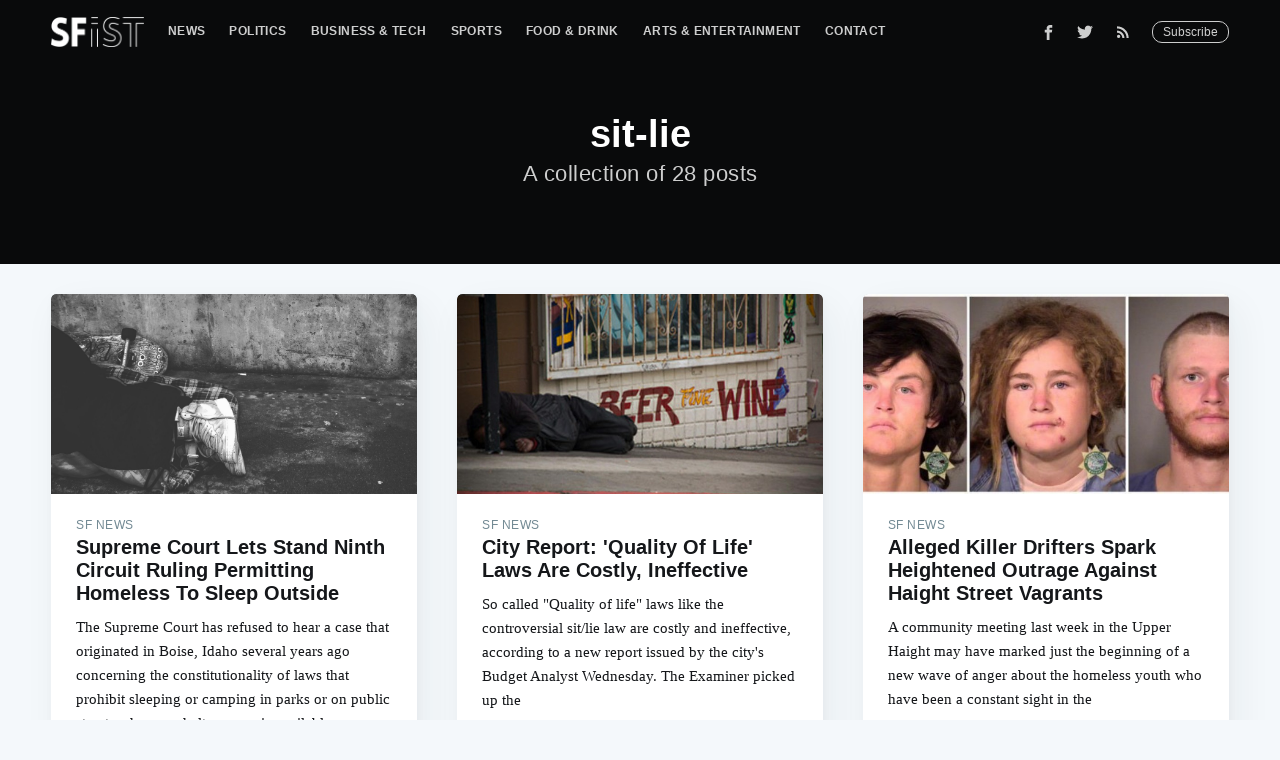

--- FILE ---
content_type: text/html; charset=utf-8
request_url: https://sfist.com/sit-lie/
body_size: 11566
content:
<!DOCTYPE html>
<html lang="en">
<head>

    <meta charset="utf-8" />
    <meta http-equiv="X-UA-Compatible" content="IE=edge" />

    <title>sit-lie - SFist - San Francisco News, Restaurants, Events, &amp; Sports</title>
    <meta name="HandheldFriendly" content="True" />
    <meta name="viewport" content="width=device-width, initial-scale=1.0" />

    <link rel="stylesheet" type="text/css" href="/assets/built/screen.css?v=0ec99293f7" />

    <link rel="shortcut icon" href="/favicon.png" type="image/png" />
    <link rel="canonical" href="https://sfist.com/sit-lie/" />
    <meta name="referrer" content="no-referrer-when-downgrade" />
    <link rel="next" href="https://sfist.com/sit-lie/page/2/" />
    
    <meta property="og:site_name" content="SFist - San Francisco News, Restaurants, Events, &amp; Sports" />
    <meta property="og:type" content="website" />
    <meta property="og:title" content="sit-lie - SFist - San Francisco News, Restaurants, Events, &amp; Sports" />
    <meta property="og:url" content="https://sfist.com/sit-lie/" />
    <meta property="article:modified_time" content="2018-12-27T00:54:24.000Z" />
    <meta property="article:publisher" content="https://www.facebook.com/sfistdotcom" />
    <meta name="twitter:card" content="summary" />
    <meta name="twitter:title" content="sit-lie - SFist - San Francisco News, Restaurants, Events, &amp; Sports" />
    <meta name="twitter:url" content="https://sfist.com/sit-lie/" />
    <meta name="twitter:site" content="@SFist" />
    
    <script type="application/ld+json">
{
    "@context": "https://schema.org",
    "@type": "Series",
    "publisher": {
        "@type": "Organization",
        "name": "SFist - San Francisco News, Restaurants, Events, &amp; Sports",
        "logo": "https://img.sfist.com/2019/01/SFist_Logo_White.png"
    },
    "url": "https://sfist.com/sit-lie/",
    "name": "sit-lie",
    "mainEntityOfPage": {
        "@type": "WebPage",
        "@id": "https://sfist.com/"
    }
}
    </script>

    <script src="/public/ghost-sdk.min.js?v=0ec99293f7"></script>
<script>
ghost.init({
	clientId: "ghost-frontend",
	clientSecret: "40953c14871a"
});
</script>
    <meta name="generator" content="Ghost 2.12" />
    <link rel="alternate" type="application/rss+xml" title="SFist - San Francisco News, Restaurants, Events, &amp; Sports" href="https://sfist.com/rss/" />
    <!-- Global site tag (gtag.js) - Google Analytics -->
<script async src="https://www.googletagmanager.com/gtag/js?id=GA_TRACKING_ID"></script>
<script>
  window.dataLayer = window.dataLayer || [];
  function gtag(){dataLayer.push(arguments);}
  gtag('js', new Date());

  gtag('config', 'UA-131504173-1');
  gtag('config', 'AW-1025799952');
   
 
  window.googletag = window.googletag || {cmd: []};  
  googletag.cmd.push(function() {
     googletag.enableServices();
  });
</script>
<!-- Quantcast Tag -->
<script type="text/javascript">
var _qevents = _qevents || [];

(function() {
var elem = document.createElement('script');
elem.src = (document.location.protocol == "https:" ? "https://secure" : "http://edge") + ".quantserve.com/quant.js";
elem.async = true;
elem.type = "text/javascript";
var scpt = document.getElementsByTagName('script')[0];
scpt.parentNode.insertBefore(elem, scpt);
})();

_qevents.push({
qacct:"p-5Puun5Zu3vcW4"
});
</script>

<noscript>
<div style="display:none;">
<img src="//pixel.quantserve.com/pixel/p-5Puun5Zu3vcW4.gif" border="0" height="1" width="1" alt="Quantcast"/>
</div>
</noscript>
<!-- End Quantcast tag -->
<!-- <script type="text/javascript">
    (function(){
        var bsa_optimize=document.createElement('script');
        bsa_optimize.type='text/javascript';
        bsa_optimize.async=true;
        bsa_optimize.src='https://cdn4.buysellads.net/pub/sfist.js?'+(new Date()-new Date()%600000);
        (document.getElementsByTagName('head')[0]||document.getElementsByTagName('body')[0]).appendChild(bsa_optimize);
    })(); 
</script> -->
<!-- Google Tag Manager -->
<script>(function(w,d,s,l,i){w[l]=w[l]||[];w[l].push({'gtm.start':
new Date().getTime(),event:'gtm.js'});var f=d.getElementsByTagName(s)[0],
j=d.createElement(s),dl=l!='dataLayer'?'&l='+l:'';j.async=true;j.src=
'https://www.googletagmanager.com/gtm.js?id='+i+dl;f.parentNode.insertBefore(j,f);
})(window,document,'script','dataLayer','GTM-NRWJTR7');</script>
<!-- End Google Tag Manager -->

<!-- Mediavine Wrapper -->
<script type="text/javascript" async="async" data-noptimize="1" data-cfasync="false" src="//scripts.pubnation.com/tags/b75787be-f8e5-4806-a168-6dc96968c471.js"></script>
<meta http-equiv="Content-Security-Policy" content="block-all-mixed-content" />
<!-- END Mediavine Wrapper--> 

<script defer data-domain="sfist.com" data-api="https://trusty-shovel-1234.paul-f22.workers.dev/trusty-bucket/event" src="https://trusty-shovel-1234.paul-f22.workers.dev/trusty-shovel/script.outbound-links.js"></script>
    <script async src="https://securepubads.g.doubleclick.net/tag/js/gpt.js"></script>
    <script>
      window.googletag = window.googletag || {cmd: []};
      googletag.cmd.push(function() {
        googletag.defineSlot('/21697107047/sfist_vslider', [1, 1], 'sfist_vslider').addService(googletag.pubads());
        googletag.pubads().enableSingleRequest();
        googletag.pubads().collapseEmptyDivs();
        googletag.enableServices();
      });
    </script>
</head>
<body class="tag-template tag-sit-lie">

    <div class="site-wrapper">

	<!-- /21697107047/sfist_vslider -->
        <div id='sfist_vslider'>
          <script>
            googletag.cmd.push(function() { googletag.display('sfist_vslider'); });
          </script>
        </div>

        
<header class="site-header outer no-cover">
    <div class="inner">
        <nav class="site-nav">
    <div class="site-nav-left">
            <a class="site-nav-logo" href="https://sfist.com"><img src="https://img.sfist.com/2019/01/SFist_Logo_White.png" alt="SFist Logo" /></a>
            <ul class="nav" role="menu">
    <li class="nav-news" role="menuitem"><a href="https://sfist.com/news/">News</a></li>
    <li class="nav-politics" role="menuitem"><a href="https://sfist.com/politics/">Politics</a></li>
    <li class="nav-business-tech" role="menuitem"><a href="https://sfist.com/business-tech/">Business &amp; Tech</a></li>
    <li class="nav-sports" role="menuitem"><a href="https://sfist.com/sports/">Sports</a></li>
    <li class="nav-food-drink" role="menuitem"><a href="https://sfist.com/food/">Food &amp; Drink</a></li>
    <li class="nav-arts-entertainment" role="menuitem"><a href="https://sfist.com/arts-entertainment/">Arts &amp; Entertainment</a></li>
    <li class="nav-contact" role="menuitem"><a href="https://sfist.com/contact-us/">Contact</a></li>
</ul>

    </div>
    <div class="site-nav-right">
        <div id="nav-icon3">
          <span></span>
          <span></span>
          <span></span>
          <span></span>
        </div>
        <div class="social-links">
                <a class="social-link social-link-fb" href="https://www.facebook.com/sfistdotcom" title="Facebook" target="_blank" rel="noopener"><svg xmlns="http://www.w3.org/2000/svg" viewBox="0 0 32 32"><path d="M19 6h5V0h-5c-3.86 0-7 3.14-7 7v3H8v6h4v16h6V16h5l1-6h-6V7c0-.542.458-1 1-1z"/></svg>
</a>
                <a class="social-link social-link-tw" href="https://twitter.com/SFist" title="Twitter" target="_blank" rel="noopener"><svg xmlns="http://www.w3.org/2000/svg" viewBox="0 0 32 32"><path d="M30.063 7.313c-.813 1.125-1.75 2.125-2.875 2.938v.75c0 1.563-.188 3.125-.688 4.625a15.088 15.088 0 0 1-2.063 4.438c-.875 1.438-2 2.688-3.25 3.813a15.015 15.015 0 0 1-4.625 2.563c-1.813.688-3.75 1-5.75 1-3.25 0-6.188-.875-8.875-2.625.438.063.875.125 1.375.125 2.688 0 5.063-.875 7.188-2.5-1.25 0-2.375-.375-3.375-1.125s-1.688-1.688-2.063-2.875c.438.063.813.125 1.125.125.5 0 1-.063 1.5-.25-1.313-.25-2.438-.938-3.313-1.938a5.673 5.673 0 0 1-1.313-3.688v-.063c.813.438 1.688.688 2.625.688a5.228 5.228 0 0 1-1.875-2c-.5-.875-.688-1.813-.688-2.75 0-1.063.25-2.063.75-2.938 1.438 1.75 3.188 3.188 5.25 4.25s4.313 1.688 6.688 1.813a5.579 5.579 0 0 1 1.5-5.438c1.125-1.125 2.5-1.688 4.125-1.688s3.063.625 4.188 1.813a11.48 11.48 0 0 0 3.688-1.375c-.438 1.375-1.313 2.438-2.563 3.188 1.125-.125 2.188-.438 3.313-.875z"/></svg>
</a>
                <a class="social-link social-link-tw" href="https://feedly.com/i/subscription/feed/https://sfist.com/rss/" title="RSS" target="_blank" rel="noopener"><svg xmlns="http://www.w3.org/2000/svg" viewBox="0 0 24 24"><circle cx="6.18" cy="17.82" r="2.18"/><path d="M4 4.44v2.83c7.03 0 12.73 5.7 12.73 12.73h2.83c0-8.59-6.97-15.56-15.56-15.56zm0 5.66v2.83c3.9 0 7.07 3.17 7.07 7.07h2.83c0-5.47-4.43-9.9-9.9-9.9z"/></svg>
</a>
        </div>
            <a class="subscribe-button" href="#subscribe">Subscribe</a>
    </div>
</nav>
<div class="subnav">
    <ul>
    <a href="/news/"><li>News</li></a>
    <a href="/politics/"><li>Politics</li></a>
    <a href="/business-tech/"><li>Business &amp; Tech</li></a>
    <a href="/sports/"><li>Sports</li></a>
    <a href="/food/"><li>Food &amp; Drink</li></a>
    <a href="/arts-entertainment/"><li>Arts &amp; Entertainment</li></a>
    <a href="/contact-us/"><li>Contact</li></a>
</ul>
</div>
        <div class="site-header-content">
            <h1 class="site-title">sit-lie</h1>
            <h2 class="site-description">
                    A collection of 28 posts
            </h2>
        </div>
    </div>
</header>

<main id="site-main" class="site-main outer">
    <div class="inner">
        <div class="post-feed">
                <article class="post-card post tag-news tag-homelessness tag-sit-lie">
        <a class="post-card-image-link" href="/2019/12/16/supreme-court-lets-stand-ninth-circuit-ruling-permitting-homeless-to-sleep-outside/">
            <div class="post-card-image" style="background-image: url(https://img.sfist.com/2019/12/homeless-bw.jpg)"></div>
        </a>
    <div class="post-card-content">
        <a class="post-card-content-link" href="/2019/12/16/supreme-court-lets-stand-ninth-circuit-ruling-permitting-homeless-to-sleep-outside/">
            <header class="post-card-header">
                    <span class="post-card-tags">SF News</span>
                <h2 class="post-card-title">Supreme Court Lets Stand Ninth Circuit Ruling Permitting Homeless To Sleep Outside</h2>
            </header>
            <section class="post-card-excerpt">
                <p>The Supreme Court has refused to hear a case that originated in Boise, Idaho several years ago concerning the constitutionality of laws that prohibit sleeping or camping in parks or on public streets when no shelter space is available.</p>
            </section>
        </a>
        <footer class="post-card-meta">

            <ul class="author-list">
                <li class="author-list-item">
                        <a href="/author/jay-barmann/" class="static-avatar"><img class="author-profile-image" src="https://img.sfist.com/2018/12/2014_09_jayb1.jpg" alt="Jay Barmann" /></a>
                        <a href="https://twitter.com/share?text=Supreme%20Court%20Lets%20Stand%20Ninth%20Circuit%20Ruling%20Permitting%20Homeless%20To%20Sleep%20Outside&amp;url=https://sfist.com/2019/12/16/supreme-court-lets-stand-ninth-circuit-ruling-permitting-homeless-to-sleep-outside/" onclick="window.open(this.href, 'twitter-share', 'width=580, height=296'); return false;" title="Share on Twitter" aria-label="Share on Twitter" tabindex="-1" class="static-avatar twitter-svg">
                            <svg xmlns="http://www.w3.org/2000/svg" viewBox="0 0 32 32"><path d="M30.063 7.313c-.813 1.125-1.75 2.125-2.875 2.938v.75c0 1.563-.188 3.125-.688 4.625a15.088 15.088 0 0 1-2.063 4.438c-.875 1.438-2 2.688-3.25 3.813a15.015 15.015 0 0 1-4.625 2.563c-1.813.688-3.75 1-5.75 1-3.25 0-6.188-.875-8.875-2.625.438.063.875.125 1.375.125 2.688 0 5.063-.875 7.188-2.5-1.25 0-2.375-.375-3.375-1.125s-1.688-1.688-2.063-2.875c.438.063.813.125 1.125.125.5 0 1-.063 1.5-.25-1.313-.25-2.438-.938-3.313-1.938a5.673 5.673 0 0 1-1.313-3.688v-.063c.813.438 1.688.688 2.625.688a5.228 5.228 0 0 1-1.875-2c-.5-.875-.688-1.813-.688-2.75 0-1.063.25-2.063.75-2.938 1.438 1.75 3.188 3.188 5.25 4.25s4.313 1.688 6.688 1.813a5.579 5.579 0 0 1 1.5-5.438c1.125-1.125 2.5-1.688 4.125-1.688s3.063.625 4.188 1.813a11.48 11.48 0 0 0 3.688-1.375c-.438 1.375-1.313 2.438-2.563 3.188 1.125-.125 2.188-.438 3.313-.875z"/></svg>
                        </a>
                        <a href="https://www.facebook.com/sharer/sharer.php?u=https://sfist.com/2019/12/16/supreme-court-lets-stand-ninth-circuit-ruling-permitting-homeless-to-sleep-outside/" onclick="window.open(this.href,'facebook-share', 'width=580, height=296'); return false;" title="Share on Facebook" aria-label="Share on Facebook" tabindex="-1" class="static-avatar facebook-svg">
                            <svg xmlns="http://www.w3.org/2000/svg" viewBox="0 0 32 32"><path d="M19 6h5V0h-5c-3.86 0-7 3.14-7 7v3H8v6h4v16h6V16h5l1-6h-6V7c0-.542.458-1 1-1z"/></svg>
                        </a>
                </li>
                
            </ul>

            <time class="reading-time" datetime="2019-12-16">December 16, 2019</time>

        </footer>
    </div>
</article>
                <article class="post-card post tag-news tag-eric-mar tag-homeless tag-homelessness tag-sit-lie">
        <a class="post-card-image-link" href="/2016/06/02/city_report_police_should_stop_enfo/">
            <div class="post-card-image" style="background-image: url(https://img.sfist.com/assets_c/2012/06/homeless-dude-400x300-thumb-640xauto-718301.jpg)"></div>
        </a>
    <div class="post-card-content">
        <a class="post-card-content-link" href="/2016/06/02/city_report_police_should_stop_enfo/">
            <header class="post-card-header">
                    <span class="post-card-tags">SF News</span>
                <h2 class="post-card-title">City Report: &#x27;Quality Of Life&#x27; Laws Are Costly, Ineffective</h2>
            </header>
            <section class="post-card-excerpt">
                <p>So called "Quality of life" laws like the controversial sit/lie law are costly and ineffective, according to a new report issued by the city's Budget Analyst Wednesday. The Examiner picked up the</p>
            </section>
        </a>
        <footer class="post-card-meta">

            <ul class="author-list">
                <li class="author-list-item">
                        <a href="/author/jack-morse/" class="static-avatar author-profile-image"><svg viewBox="0 0 24 24" xmlns="http://www.w3.org/2000/svg"><g fill="none" fill-rule="evenodd"><path d="M3.513 18.998C4.749 15.504 8.082 13 12 13s7.251 2.504 8.487 5.998C18.47 21.442 15.417 23 12 23s-6.47-1.558-8.487-4.002zM12 12c2.21 0 4-2.79 4-5s-1.79-4-4-4-4 1.79-4 4 1.79 5 4 5z" fill="#FFF"/></g></svg>
</a>
                        <a href="https://twitter.com/share?text=City%20Report%3A%20'Quality%20Of%20Life'%20Laws%20Are%20Costly%2C%20Ineffective&amp;url=https://sfist.com/2016/06/02/city_report_police_should_stop_enfo/" onclick="window.open(this.href, 'twitter-share', 'width=580, height=296'); return false;" title="Share on Twitter" aria-label="Share on Twitter" tabindex="-1" class="static-avatar twitter-svg">
                            <svg xmlns="http://www.w3.org/2000/svg" viewBox="0 0 32 32"><path d="M30.063 7.313c-.813 1.125-1.75 2.125-2.875 2.938v.75c0 1.563-.188 3.125-.688 4.625a15.088 15.088 0 0 1-2.063 4.438c-.875 1.438-2 2.688-3.25 3.813a15.015 15.015 0 0 1-4.625 2.563c-1.813.688-3.75 1-5.75 1-3.25 0-6.188-.875-8.875-2.625.438.063.875.125 1.375.125 2.688 0 5.063-.875 7.188-2.5-1.25 0-2.375-.375-3.375-1.125s-1.688-1.688-2.063-2.875c.438.063.813.125 1.125.125.5 0 1-.063 1.5-.25-1.313-.25-2.438-.938-3.313-1.938a5.673 5.673 0 0 1-1.313-3.688v-.063c.813.438 1.688.688 2.625.688a5.228 5.228 0 0 1-1.875-2c-.5-.875-.688-1.813-.688-2.75 0-1.063.25-2.063.75-2.938 1.438 1.75 3.188 3.188 5.25 4.25s4.313 1.688 6.688 1.813a5.579 5.579 0 0 1 1.5-5.438c1.125-1.125 2.5-1.688 4.125-1.688s3.063.625 4.188 1.813a11.48 11.48 0 0 0 3.688-1.375c-.438 1.375-1.313 2.438-2.563 3.188 1.125-.125 2.188-.438 3.313-.875z"/></svg>
                        </a>
                        <a href="https://www.facebook.com/sharer/sharer.php?u=https://sfist.com/2016/06/02/city_report_police_should_stop_enfo/" onclick="window.open(this.href,'facebook-share', 'width=580, height=296'); return false;" title="Share on Facebook" aria-label="Share on Facebook" tabindex="-1" class="static-avatar facebook-svg">
                            <svg xmlns="http://www.w3.org/2000/svg" viewBox="0 0 32 32"><path d="M19 6h5V0h-5c-3.86 0-7 3.14-7 7v3H8v6h4v16h6V16h5l1-6h-6V7c0-.542.458-1 1-1z"/></svg>
                        </a>
                </li>
                
            </ul>

            <time class="reading-time" datetime="2016-06-02">June 02, 2016</time>

        </footer>
    </div>
</article>
                <article class="post-card post tag-news tag-crime tag-homeless-youth tag-homelessness tag-murder tag-sit-lie tag-upper-haight">
        <a class="post-card-image-link" href="/2015/10/19/alleged_killer_drifters_spark_heigh/">
            <div class="post-card-image" style="background-image: url(https://img.sfist.com/assets_c/2015/10/suspects_carey_carter-thumb-640xauto-916111.jpg)"></div>
        </a>
    <div class="post-card-content">
        <a class="post-card-content-link" href="/2015/10/19/alleged_killer_drifters_spark_heigh/">
            <header class="post-card-header">
                    <span class="post-card-tags">SF News</span>
                <h2 class="post-card-title">Alleged Killer Drifters Spark Heightened Outrage Against Haight Street Vagrants</h2>
            </header>
            <section class="post-card-excerpt">
                <p>A community meeting last week in the Upper Haight may have marked just the beginning of a new wave of anger about the homeless youth who have been a constant sight in the</p>
            </section>
        </a>
        <footer class="post-card-meta">

            <ul class="author-list">
                <li class="author-list-item">
                        <a href="/author/jay-barmann/" class="static-avatar"><img class="author-profile-image" src="https://img.sfist.com/2018/12/2014_09_jayb1.jpg" alt="Jay Barmann" /></a>
                        <a href="https://twitter.com/share?text=Alleged%20Killer%20Drifters%20Spark%20Heightened%20Outrage%20Against%20Haight%20Street%20Vagrants&amp;url=https://sfist.com/2015/10/19/alleged_killer_drifters_spark_heigh/" onclick="window.open(this.href, 'twitter-share', 'width=580, height=296'); return false;" title="Share on Twitter" aria-label="Share on Twitter" tabindex="-1" class="static-avatar twitter-svg">
                            <svg xmlns="http://www.w3.org/2000/svg" viewBox="0 0 32 32"><path d="M30.063 7.313c-.813 1.125-1.75 2.125-2.875 2.938v.75c0 1.563-.188 3.125-.688 4.625a15.088 15.088 0 0 1-2.063 4.438c-.875 1.438-2 2.688-3.25 3.813a15.015 15.015 0 0 1-4.625 2.563c-1.813.688-3.75 1-5.75 1-3.25 0-6.188-.875-8.875-2.625.438.063.875.125 1.375.125 2.688 0 5.063-.875 7.188-2.5-1.25 0-2.375-.375-3.375-1.125s-1.688-1.688-2.063-2.875c.438.063.813.125 1.125.125.5 0 1-.063 1.5-.25-1.313-.25-2.438-.938-3.313-1.938a5.673 5.673 0 0 1-1.313-3.688v-.063c.813.438 1.688.688 2.625.688a5.228 5.228 0 0 1-1.875-2c-.5-.875-.688-1.813-.688-2.75 0-1.063.25-2.063.75-2.938 1.438 1.75 3.188 3.188 5.25 4.25s4.313 1.688 6.688 1.813a5.579 5.579 0 0 1 1.5-5.438c1.125-1.125 2.5-1.688 4.125-1.688s3.063.625 4.188 1.813a11.48 11.48 0 0 0 3.688-1.375c-.438 1.375-1.313 2.438-2.563 3.188 1.125-.125 2.188-.438 3.313-.875z"/></svg>
                        </a>
                        <a href="https://www.facebook.com/sharer/sharer.php?u=https://sfist.com/2015/10/19/alleged_killer_drifters_spark_heigh/" onclick="window.open(this.href,'facebook-share', 'width=580, height=296'); return false;" title="Share on Facebook" aria-label="Share on Facebook" tabindex="-1" class="static-avatar facebook-svg">
                            <svg xmlns="http://www.w3.org/2000/svg" viewBox="0 0 32 32"><path d="M19 6h5V0h-5c-3.86 0-7 3.14-7 7v3H8v6h4v16h6V16h5l1-6h-6V7c0-.542.458-1 1-1z"/></svg>
                        </a>
                </li>
                
            </ul>

            <time class="reading-time" datetime="2015-10-19">October 19, 2015</time>

        </footer>
    </div>
</article>
                <article class="post-card post tag-news tag-crime tag-homeless-people tag-homelessness tag-sit-lie">
        <a class="post-card-image-link" href="/2015/08/17/justice_department_says_homeless_sh/">
            <div class="post-card-image" style="background-image: url(https://img.sfist.com/assets_c/2012/06/homeless-dude-400x300-thumb-640xauto-718301.jpg)"></div>
        </a>
    <div class="post-card-content">
        <a class="post-card-content-link" href="/2015/08/17/justice_department_says_homeless_sh/">
            <header class="post-card-header">
                    <span class="post-card-tags">SF News</span>
                <h2 class="post-card-title">Justice Department Says Homeless Shouldn&#x27;t Be Cited, Sit/Lie Laws Unconstitutional</h2>
            </header>
            <section class="post-card-excerpt">
                <p>A recent statement by the U.S. Department of Justice regarding a little-known local ordinance in Boise, Idaho could have broad-ranging impacts on ordinances elsewhere pertaining to homeless people's right to exist in</p>
            </section>
        </a>
        <footer class="post-card-meta">

            <ul class="author-list">
                <li class="author-list-item">
                        <a href="/author/jay-barmann/" class="static-avatar"><img class="author-profile-image" src="https://img.sfist.com/2018/12/2014_09_jayb1.jpg" alt="Jay Barmann" /></a>
                        <a href="https://twitter.com/share?text=Justice%20Department%20Says%20Homeless%20Shouldn't%20Be%20Cited%2C%20Sit%2FLie%20Laws%20Unconstitutional&amp;url=https://sfist.com/2015/08/17/justice_department_says_homeless_sh/" onclick="window.open(this.href, 'twitter-share', 'width=580, height=296'); return false;" title="Share on Twitter" aria-label="Share on Twitter" tabindex="-1" class="static-avatar twitter-svg">
                            <svg xmlns="http://www.w3.org/2000/svg" viewBox="0 0 32 32"><path d="M30.063 7.313c-.813 1.125-1.75 2.125-2.875 2.938v.75c0 1.563-.188 3.125-.688 4.625a15.088 15.088 0 0 1-2.063 4.438c-.875 1.438-2 2.688-3.25 3.813a15.015 15.015 0 0 1-4.625 2.563c-1.813.688-3.75 1-5.75 1-3.25 0-6.188-.875-8.875-2.625.438.063.875.125 1.375.125 2.688 0 5.063-.875 7.188-2.5-1.25 0-2.375-.375-3.375-1.125s-1.688-1.688-2.063-2.875c.438.063.813.125 1.125.125.5 0 1-.063 1.5-.25-1.313-.25-2.438-.938-3.313-1.938a5.673 5.673 0 0 1-1.313-3.688v-.063c.813.438 1.688.688 2.625.688a5.228 5.228 0 0 1-1.875-2c-.5-.875-.688-1.813-.688-2.75 0-1.063.25-2.063.75-2.938 1.438 1.75 3.188 3.188 5.25 4.25s4.313 1.688 6.688 1.813a5.579 5.579 0 0 1 1.5-5.438c1.125-1.125 2.5-1.688 4.125-1.688s3.063.625 4.188 1.813a11.48 11.48 0 0 0 3.688-1.375c-.438 1.375-1.313 2.438-2.563 3.188 1.125-.125 2.188-.438 3.313-.875z"/></svg>
                        </a>
                        <a href="https://www.facebook.com/sharer/sharer.php?u=https://sfist.com/2015/08/17/justice_department_says_homeless_sh/" onclick="window.open(this.href,'facebook-share', 'width=580, height=296'); return false;" title="Share on Facebook" aria-label="Share on Facebook" tabindex="-1" class="static-avatar facebook-svg">
                            <svg xmlns="http://www.w3.org/2000/svg" viewBox="0 0 32 32"><path d="M19 6h5V0h-5c-3.86 0-7 3.14-7 7v3H8v6h4v16h6V16h5l1-6h-6V7c0-.542.458-1 1-1z"/></svg>
                        </a>
                </li>
                
            </ul>

            <time class="reading-time" datetime="2015-08-17">August 17, 2015</time>

        </footer>
    </div>
</article>
                <article class="post-card post tag-arts-entertainment tag-gavin-newsom tag-homeless tag-jerry-brown tag-legal-marijuana tag-ronan-farrow tag-sit-lie no-image">
    <div class="post-card-content">
        <a class="post-card-content-link" href="/2014/03/18/jerry_brown_and_gavin_newsom_debate/">
            <header class="post-card-header">
                    <span class="post-card-tags">Arts &amp; Entertainment</span>
                <h2 class="post-card-title">Video: Jerry Brown and Gavin Newsom Debate Legal Weed, Homelessness With A 26-Year-Old</h2>
            </header>
            <section class="post-card-excerpt">
                <p>Alleged Sinatra progeny and 26-year-old MSNBC on-air personality Ronan Farrow is tackling some tough issues on his recently launched talk show Ronan Farrow Daily. He's already asked Kenyans what they think of President</p>
            </section>
        </a>
        <footer class="post-card-meta">

            <ul class="author-list">
                <li class="author-list-item">
                        <a href="/author/andrew-dalton/" class="static-avatar author-profile-image"><svg viewBox="0 0 24 24" xmlns="http://www.w3.org/2000/svg"><g fill="none" fill-rule="evenodd"><path d="M3.513 18.998C4.749 15.504 8.082 13 12 13s7.251 2.504 8.487 5.998C18.47 21.442 15.417 23 12 23s-6.47-1.558-8.487-4.002zM12 12c2.21 0 4-2.79 4-5s-1.79-4-4-4-4 1.79-4 4 1.79 5 4 5z" fill="#FFF"/></g></svg>
</a>
                        <a href="https://twitter.com/share?text=Video%3A%20Jerry%20Brown%20and%20Gavin%20Newsom%20Debate%20Legal%20Weed%2C%20Homelessness%20With%20A%2026-Year-Old&amp;url=https://sfist.com/2014/03/18/jerry_brown_and_gavin_newsom_debate/" onclick="window.open(this.href, 'twitter-share', 'width=580, height=296'); return false;" title="Share on Twitter" aria-label="Share on Twitter" tabindex="-1" class="static-avatar twitter-svg">
                            <svg xmlns="http://www.w3.org/2000/svg" viewBox="0 0 32 32"><path d="M30.063 7.313c-.813 1.125-1.75 2.125-2.875 2.938v.75c0 1.563-.188 3.125-.688 4.625a15.088 15.088 0 0 1-2.063 4.438c-.875 1.438-2 2.688-3.25 3.813a15.015 15.015 0 0 1-4.625 2.563c-1.813.688-3.75 1-5.75 1-3.25 0-6.188-.875-8.875-2.625.438.063.875.125 1.375.125 2.688 0 5.063-.875 7.188-2.5-1.25 0-2.375-.375-3.375-1.125s-1.688-1.688-2.063-2.875c.438.063.813.125 1.125.125.5 0 1-.063 1.5-.25-1.313-.25-2.438-.938-3.313-1.938a5.673 5.673 0 0 1-1.313-3.688v-.063c.813.438 1.688.688 2.625.688a5.228 5.228 0 0 1-1.875-2c-.5-.875-.688-1.813-.688-2.75 0-1.063.25-2.063.75-2.938 1.438 1.75 3.188 3.188 5.25 4.25s4.313 1.688 6.688 1.813a5.579 5.579 0 0 1 1.5-5.438c1.125-1.125 2.5-1.688 4.125-1.688s3.063.625 4.188 1.813a11.48 11.48 0 0 0 3.688-1.375c-.438 1.375-1.313 2.438-2.563 3.188 1.125-.125 2.188-.438 3.313-.875z"/></svg>
                        </a>
                        <a href="https://www.facebook.com/sharer/sharer.php?u=https://sfist.com/2014/03/18/jerry_brown_and_gavin_newsom_debate/" onclick="window.open(this.href,'facebook-share', 'width=580, height=296'); return false;" title="Share on Facebook" aria-label="Share on Facebook" tabindex="-1" class="static-avatar facebook-svg">
                            <svg xmlns="http://www.w3.org/2000/svg" viewBox="0 0 32 32"><path d="M19 6h5V0h-5c-3.86 0-7 3.14-7 7v3H8v6h4v16h6V16h5l1-6h-6V7c0-.542.458-1 1-1z"/></svg>
                        </a>
                </li>
                
            </ul>

            <time class="reading-time" datetime="2014-03-18">March 18, 2014</time>

        </footer>
    </div>
</article>
                <article class="post-card post tag-news tag-berkeley tag-business-tech tag-election-2012 tag-homeless tag-sit-lie">
        <a class="post-card-image-link" href="/2012/11/07/berkeleys_sitlie_measure_fails/">
            <div class="post-card-image" style="background-image: url(https://img.sfist.com/assets_c/2012/11/theletters copy-thumb-640xauto-754595.jpg)"></div>
        </a>
    <div class="post-card-content">
        <a class="post-card-content-link" href="/2012/11/07/berkeleys_sitlie_measure_fails/">
            <header class="post-card-header">
                    <span class="post-card-tags">SF News</span>
                <h2 class="post-card-title">Berkeley&#x27;s Sit/Lie Measure Fails</h2>
            </header>
            <section class="post-card-excerpt">
                <p>Berkeley's Measure S, the liberal city's sit/lie measure that would've barred sitting on sidewalks in commercial areas between of 7 a.m. and 10 p.m., tanked by a slim margin last</p>
            </section>
        </a>
        <footer class="post-card-meta">

            <ul class="author-list">
                <li class="author-list-item">
                        <a href="/author/brock-keeling/" class="static-avatar author-profile-image"><svg viewBox="0 0 24 24" xmlns="http://www.w3.org/2000/svg"><g fill="none" fill-rule="evenodd"><path d="M3.513 18.998C4.749 15.504 8.082 13 12 13s7.251 2.504 8.487 5.998C18.47 21.442 15.417 23 12 23s-6.47-1.558-8.487-4.002zM12 12c2.21 0 4-2.79 4-5s-1.79-4-4-4-4 1.79-4 4 1.79 5 4 5z" fill="#FFF"/></g></svg>
</a>
                        <a href="https://twitter.com/share?text=Berkeley's%20Sit%2FLie%20Measure%20Fails&amp;url=https://sfist.com/2012/11/07/berkeleys_sitlie_measure_fails/" onclick="window.open(this.href, 'twitter-share', 'width=580, height=296'); return false;" title="Share on Twitter" aria-label="Share on Twitter" tabindex="-1" class="static-avatar twitter-svg">
                            <svg xmlns="http://www.w3.org/2000/svg" viewBox="0 0 32 32"><path d="M30.063 7.313c-.813 1.125-1.75 2.125-2.875 2.938v.75c0 1.563-.188 3.125-.688 4.625a15.088 15.088 0 0 1-2.063 4.438c-.875 1.438-2 2.688-3.25 3.813a15.015 15.015 0 0 1-4.625 2.563c-1.813.688-3.75 1-5.75 1-3.25 0-6.188-.875-8.875-2.625.438.063.875.125 1.375.125 2.688 0 5.063-.875 7.188-2.5-1.25 0-2.375-.375-3.375-1.125s-1.688-1.688-2.063-2.875c.438.063.813.125 1.125.125.5 0 1-.063 1.5-.25-1.313-.25-2.438-.938-3.313-1.938a5.673 5.673 0 0 1-1.313-3.688v-.063c.813.438 1.688.688 2.625.688a5.228 5.228 0 0 1-1.875-2c-.5-.875-.688-1.813-.688-2.75 0-1.063.25-2.063.75-2.938 1.438 1.75 3.188 3.188 5.25 4.25s4.313 1.688 6.688 1.813a5.579 5.579 0 0 1 1.5-5.438c1.125-1.125 2.5-1.688 4.125-1.688s3.063.625 4.188 1.813a11.48 11.48 0 0 0 3.688-1.375c-.438 1.375-1.313 2.438-2.563 3.188 1.125-.125 2.188-.438 3.313-.875z"/></svg>
                        </a>
                        <a href="https://www.facebook.com/sharer/sharer.php?u=https://sfist.com/2012/11/07/berkeleys_sitlie_measure_fails/" onclick="window.open(this.href,'facebook-share', 'width=580, height=296'); return false;" title="Share on Facebook" aria-label="Share on Facebook" tabindex="-1" class="static-avatar facebook-svg">
                            <svg xmlns="http://www.w3.org/2000/svg" viewBox="0 0 32 32"><path d="M19 6h5V0h-5c-3.86 0-7 3.14-7 7v3H8v6h4v16h6V16h5l1-6h-6V7c0-.542.458-1 1-1z"/></svg>
                        </a>
                </li>
                
            </ul>

            <time class="reading-time" datetime="2012-11-07">November 07, 2012</time>

        </footer>
    </div>
</article>
                <article class="post-card post tag-news tag-haight-ashbury tag-sit-lie tag-upper-haight">
        <a class="post-card-image-link" href="/2012/08/06/this_sitlie_ban_is_hurting_haight-a/">
            <div class="post-card-image" style="background-image: url(https://img.sfist.com/assets_c/2012/06/homeless-dude-400x300-thumb-640xauto-718301.jpg)"></div>
        </a>
    <div class="post-card-content">
        <a class="post-card-content-link" href="/2012/08/06/this_sitlie_ban_is_hurting_haight-a/">
            <header class="post-card-header">
                    <span class="post-card-tags">SF News</span>
                <h2 class="post-card-title">This Sit/Lie Ban Is Hurting Haight-Ashbury&#x27;s Sidewalk Alcoholic Tourism Business</h2>
            </header>
            <section class="post-card-excerpt">
                <p>As we've noted before, the Sit-Lie ban that went in to effect last year has had negligible effects on the Upper Haight. According to the Chronicle's latest Sit/Lie report, the ban might</p>
            </section>
        </a>
        <footer class="post-card-meta">

            <ul class="author-list">
                <li class="author-list-item">
                        <a href="/author/andrew-dalton/" class="static-avatar author-profile-image"><svg viewBox="0 0 24 24" xmlns="http://www.w3.org/2000/svg"><g fill="none" fill-rule="evenodd"><path d="M3.513 18.998C4.749 15.504 8.082 13 12 13s7.251 2.504 8.487 5.998C18.47 21.442 15.417 23 12 23s-6.47-1.558-8.487-4.002zM12 12c2.21 0 4-2.79 4-5s-1.79-4-4-4-4 1.79-4 4 1.79 5 4 5z" fill="#FFF"/></g></svg>
</a>
                        <a href="https://twitter.com/share?text=This%20Sit%2FLie%20Ban%20Is%20Hurting%20Haight-Ashbury's%20Sidewalk%20Alcoholic%20Tourism%20Business&amp;url=https://sfist.com/2012/08/06/this_sitlie_ban_is_hurting_haight-a/" onclick="window.open(this.href, 'twitter-share', 'width=580, height=296'); return false;" title="Share on Twitter" aria-label="Share on Twitter" tabindex="-1" class="static-avatar twitter-svg">
                            <svg xmlns="http://www.w3.org/2000/svg" viewBox="0 0 32 32"><path d="M30.063 7.313c-.813 1.125-1.75 2.125-2.875 2.938v.75c0 1.563-.188 3.125-.688 4.625a15.088 15.088 0 0 1-2.063 4.438c-.875 1.438-2 2.688-3.25 3.813a15.015 15.015 0 0 1-4.625 2.563c-1.813.688-3.75 1-5.75 1-3.25 0-6.188-.875-8.875-2.625.438.063.875.125 1.375.125 2.688 0 5.063-.875 7.188-2.5-1.25 0-2.375-.375-3.375-1.125s-1.688-1.688-2.063-2.875c.438.063.813.125 1.125.125.5 0 1-.063 1.5-.25-1.313-.25-2.438-.938-3.313-1.938a5.673 5.673 0 0 1-1.313-3.688v-.063c.813.438 1.688.688 2.625.688a5.228 5.228 0 0 1-1.875-2c-.5-.875-.688-1.813-.688-2.75 0-1.063.25-2.063.75-2.938 1.438 1.75 3.188 3.188 5.25 4.25s4.313 1.688 6.688 1.813a5.579 5.579 0 0 1 1.5-5.438c1.125-1.125 2.5-1.688 4.125-1.688s3.063.625 4.188 1.813a11.48 11.48 0 0 0 3.688-1.375c-.438 1.375-1.313 2.438-2.563 3.188 1.125-.125 2.188-.438 3.313-.875z"/></svg>
                        </a>
                        <a href="https://www.facebook.com/sharer/sharer.php?u=https://sfist.com/2012/08/06/this_sitlie_ban_is_hurting_haight-a/" onclick="window.open(this.href,'facebook-share', 'width=580, height=296'); return false;" title="Share on Facebook" aria-label="Share on Facebook" tabindex="-1" class="static-avatar facebook-svg">
                            <svg xmlns="http://www.w3.org/2000/svg" viewBox="0 0 32 32"><path d="M19 6h5V0h-5c-3.86 0-7 3.14-7 7v3H8v6h4v16h6V16h5l1-6h-6V7c0-.542.458-1 1-1z"/></svg>
                        </a>
                </li>
                
            </ul>

            <time class="reading-time" datetime="2012-08-06">August 06, 2012</time>

        </footer>
    </div>
</article>
                <article class="post-card post tag-news tag-berkeley tag-crime tag-haight tag-sit-lie tag-upper-haight">
        <a class="post-card-image-link" href="/2012/07/16/the_state_of_sit-lie/">
            <div class="post-card-image" style="background-image: url(https://img.sfist.com/assets_c/2012/07/BALLOONAMNALS-thumb-640xauto-728079.jpg)"></div>
        </a>
    <div class="post-card-content">
        <a class="post-card-content-link" href="/2012/07/16/the_state_of_sit-lie/">
            <header class="post-card-header">
                    <span class="post-card-tags">SF News</span>
                <h2 class="post-card-title">The State of Sit/Lie</h2>
            </header>
            <section class="post-card-excerpt">
                <p>A new report reveals that the sit/lie ban that went into effect in 2011 has had negligible effects in Upper Haight, the area where it was meant to effect the most change.</p>
            </section>
        </a>
        <footer class="post-card-meta">

            <ul class="author-list">
                <li class="author-list-item">
                        <a href="/author/nicole-harvey/" class="static-avatar author-profile-image"><svg viewBox="0 0 24 24" xmlns="http://www.w3.org/2000/svg"><g fill="none" fill-rule="evenodd"><path d="M3.513 18.998C4.749 15.504 8.082 13 12 13s7.251 2.504 8.487 5.998C18.47 21.442 15.417 23 12 23s-6.47-1.558-8.487-4.002zM12 12c2.21 0 4-2.79 4-5s-1.79-4-4-4-4 1.79-4 4 1.79 5 4 5z" fill="#FFF"/></g></svg>
</a>
                        <a href="https://twitter.com/share?text=The%20State%20of%20Sit%2FLie&amp;url=https://sfist.com/2012/07/16/the_state_of_sit-lie/" onclick="window.open(this.href, 'twitter-share', 'width=580, height=296'); return false;" title="Share on Twitter" aria-label="Share on Twitter" tabindex="-1" class="static-avatar twitter-svg">
                            <svg xmlns="http://www.w3.org/2000/svg" viewBox="0 0 32 32"><path d="M30.063 7.313c-.813 1.125-1.75 2.125-2.875 2.938v.75c0 1.563-.188 3.125-.688 4.625a15.088 15.088 0 0 1-2.063 4.438c-.875 1.438-2 2.688-3.25 3.813a15.015 15.015 0 0 1-4.625 2.563c-1.813.688-3.75 1-5.75 1-3.25 0-6.188-.875-8.875-2.625.438.063.875.125 1.375.125 2.688 0 5.063-.875 7.188-2.5-1.25 0-2.375-.375-3.375-1.125s-1.688-1.688-2.063-2.875c.438.063.813.125 1.125.125.5 0 1-.063 1.5-.25-1.313-.25-2.438-.938-3.313-1.938a5.673 5.673 0 0 1-1.313-3.688v-.063c.813.438 1.688.688 2.625.688a5.228 5.228 0 0 1-1.875-2c-.5-.875-.688-1.813-.688-2.75 0-1.063.25-2.063.75-2.938 1.438 1.75 3.188 3.188 5.25 4.25s4.313 1.688 6.688 1.813a5.579 5.579 0 0 1 1.5-5.438c1.125-1.125 2.5-1.688 4.125-1.688s3.063.625 4.188 1.813a11.48 11.48 0 0 0 3.688-1.375c-.438 1.375-1.313 2.438-2.563 3.188 1.125-.125 2.188-.438 3.313-.875z"/></svg>
                        </a>
                        <a href="https://www.facebook.com/sharer/sharer.php?u=https://sfist.com/2012/07/16/the_state_of_sit-lie/" onclick="window.open(this.href,'facebook-share', 'width=580, height=296'); return false;" title="Share on Facebook" aria-label="Share on Facebook" tabindex="-1" class="static-avatar facebook-svg">
                            <svg xmlns="http://www.w3.org/2000/svg" viewBox="0 0 32 32"><path d="M19 6h5V0h-5c-3.86 0-7 3.14-7 7v3H8v6h4v16h6V16h5l1-6h-6V7c0-.542.458-1 1-1z"/></svg>
                        </a>
                </li>
                
            </ul>

            <time class="reading-time" datetime="2012-07-16">July 16, 2012</time>

        </footer>
    </div>
</article>
                <article class="post-card post tag-news tag-aggressive-panhandlers tag-animal-care-and-control tag-panhandling tag-puppies tag-sit-lie">
        <a class="post-card-image-link" href="/2012/06/13/san_francisco_to_curb_panhandling_w/">
            <div class="post-card-image" style="background-image: url(https://img.sfist.com/assets_c/2012/06/puppy_WOOF-thumb-640xauto-720840.jpg)"></div>
        </a>
    <div class="post-card-content">
        <a class="post-card-content-link" href="/2012/06/13/san_francisco_to_curb_panhandling_w/">
            <header class="post-card-header">
                    <span class="post-card-tags">SF News</span>
                <h2 class="post-card-title">Free Puppies Used To Stop Panhandling In San Francisco</h2>
            </header>
            <section class="post-card-excerpt">
                <p>With sit-lie proving more or less ineffective at curbing the city's panhandling problem, San Francisco's Homeless Czar Bevan Dufty launched a new program that he hopes will get beggars off sidewalks and into</p>
            </section>
        </a>
        <footer class="post-card-meta">

            <ul class="author-list">
                <li class="author-list-item">
                        <a href="/author/andrew-dalton/" class="static-avatar author-profile-image"><svg viewBox="0 0 24 24" xmlns="http://www.w3.org/2000/svg"><g fill="none" fill-rule="evenodd"><path d="M3.513 18.998C4.749 15.504 8.082 13 12 13s7.251 2.504 8.487 5.998C18.47 21.442 15.417 23 12 23s-6.47-1.558-8.487-4.002zM12 12c2.21 0 4-2.79 4-5s-1.79-4-4-4-4 1.79-4 4 1.79 5 4 5z" fill="#FFF"/></g></svg>
</a>
                        <a href="https://twitter.com/share?text=Free%20Puppies%20Used%20To%20Stop%20Panhandling%20In%20San%20Francisco&amp;url=https://sfist.com/2012/06/13/san_francisco_to_curb_panhandling_w/" onclick="window.open(this.href, 'twitter-share', 'width=580, height=296'); return false;" title="Share on Twitter" aria-label="Share on Twitter" tabindex="-1" class="static-avatar twitter-svg">
                            <svg xmlns="http://www.w3.org/2000/svg" viewBox="0 0 32 32"><path d="M30.063 7.313c-.813 1.125-1.75 2.125-2.875 2.938v.75c0 1.563-.188 3.125-.688 4.625a15.088 15.088 0 0 1-2.063 4.438c-.875 1.438-2 2.688-3.25 3.813a15.015 15.015 0 0 1-4.625 2.563c-1.813.688-3.75 1-5.75 1-3.25 0-6.188-.875-8.875-2.625.438.063.875.125 1.375.125 2.688 0 5.063-.875 7.188-2.5-1.25 0-2.375-.375-3.375-1.125s-1.688-1.688-2.063-2.875c.438.063.813.125 1.125.125.5 0 1-.063 1.5-.25-1.313-.25-2.438-.938-3.313-1.938a5.673 5.673 0 0 1-1.313-3.688v-.063c.813.438 1.688.688 2.625.688a5.228 5.228 0 0 1-1.875-2c-.5-.875-.688-1.813-.688-2.75 0-1.063.25-2.063.75-2.938 1.438 1.75 3.188 3.188 5.25 4.25s4.313 1.688 6.688 1.813a5.579 5.579 0 0 1 1.5-5.438c1.125-1.125 2.5-1.688 4.125-1.688s3.063.625 4.188 1.813a11.48 11.48 0 0 0 3.688-1.375c-.438 1.375-1.313 2.438-2.563 3.188 1.125-.125 2.188-.438 3.313-.875z"/></svg>
                        </a>
                        <a href="https://www.facebook.com/sharer/sharer.php?u=https://sfist.com/2012/06/13/san_francisco_to_curb_panhandling_w/" onclick="window.open(this.href,'facebook-share', 'width=580, height=296'); return false;" title="Share on Facebook" aria-label="Share on Facebook" tabindex="-1" class="static-avatar facebook-svg">
                            <svg xmlns="http://www.w3.org/2000/svg" viewBox="0 0 32 32"><path d="M19 6h5V0h-5c-3.86 0-7 3.14-7 7v3H8v6h4v16h6V16h5l1-6h-6V7c0-.542.458-1 1-1z"/></svg>
                        </a>
                </li>
                
            </ul>

            <time class="reading-time" datetime="2012-06-13">June 13, 2012</time>

        </footer>
    </div>
</article>
                <article class="post-card post tag-news tag-berkeley tag-hippies tag-homeless-people tag-sit-lie tag-tom-bates">
        <a class="post-card-image-link" href="/2012/06/01/berkeley_mayor_wants_his_own_sit-li/">
            <div class="post-card-image" style="background-image: url(https://img.sfist.com/assets_c/2012/06/homeless-dude-400x300-thumb-640xauto-718301.jpg)"></div>
        </a>
    <div class="post-card-content">
        <a class="post-card-content-link" href="/2012/06/01/berkeley_mayor_wants_his_own_sit-li/">
            <header class="post-card-header">
                    <span class="post-card-tags">SF News</span>
                <h2 class="post-card-title">Berkeley Mayor Wants His Own Sit-Lie Ordinance</h2>
            </header>
            <section class="post-card-excerpt">
                <p>Even the hippies in Berkeley want the hippies to stop plopping themselves down all day on Telegraph Avenue! Berkeley mayor Tom Bates is asking the City Council to consider putting a sit-lie ordinance</p>
            </section>
        </a>
        <footer class="post-card-meta">

            <ul class="author-list">
                <li class="author-list-item">
                        <a href="/author/jay-barmann/" class="static-avatar"><img class="author-profile-image" src="https://img.sfist.com/2018/12/2014_09_jayb1.jpg" alt="Jay Barmann" /></a>
                        <a href="https://twitter.com/share?text=Berkeley%20Mayor%20Wants%20His%20Own%20Sit-Lie%20Ordinance&amp;url=https://sfist.com/2012/06/01/berkeley_mayor_wants_his_own_sit-li/" onclick="window.open(this.href, 'twitter-share', 'width=580, height=296'); return false;" title="Share on Twitter" aria-label="Share on Twitter" tabindex="-1" class="static-avatar twitter-svg">
                            <svg xmlns="http://www.w3.org/2000/svg" viewBox="0 0 32 32"><path d="M30.063 7.313c-.813 1.125-1.75 2.125-2.875 2.938v.75c0 1.563-.188 3.125-.688 4.625a15.088 15.088 0 0 1-2.063 4.438c-.875 1.438-2 2.688-3.25 3.813a15.015 15.015 0 0 1-4.625 2.563c-1.813.688-3.75 1-5.75 1-3.25 0-6.188-.875-8.875-2.625.438.063.875.125 1.375.125 2.688 0 5.063-.875 7.188-2.5-1.25 0-2.375-.375-3.375-1.125s-1.688-1.688-2.063-2.875c.438.063.813.125 1.125.125.5 0 1-.063 1.5-.25-1.313-.25-2.438-.938-3.313-1.938a5.673 5.673 0 0 1-1.313-3.688v-.063c.813.438 1.688.688 2.625.688a5.228 5.228 0 0 1-1.875-2c-.5-.875-.688-1.813-.688-2.75 0-1.063.25-2.063.75-2.938 1.438 1.75 3.188 3.188 5.25 4.25s4.313 1.688 6.688 1.813a5.579 5.579 0 0 1 1.5-5.438c1.125-1.125 2.5-1.688 4.125-1.688s3.063.625 4.188 1.813a11.48 11.48 0 0 0 3.688-1.375c-.438 1.375-1.313 2.438-2.563 3.188 1.125-.125 2.188-.438 3.313-.875z"/></svg>
                        </a>
                        <a href="https://www.facebook.com/sharer/sharer.php?u=https://sfist.com/2012/06/01/berkeley_mayor_wants_his_own_sit-li/" onclick="window.open(this.href,'facebook-share', 'width=580, height=296'); return false;" title="Share on Facebook" aria-label="Share on Facebook" tabindex="-1" class="static-avatar facebook-svg">
                            <svg xmlns="http://www.w3.org/2000/svg" viewBox="0 0 32 32"><path d="M19 6h5V0h-5c-3.86 0-7 3.14-7 7v3H8v6h4v16h6V16h5l1-6h-6V7c0-.542.458-1 1-1z"/></svg>
                        </a>
                </li>
                
            </ul>

            <time class="reading-time" datetime="2012-06-01">June 01, 2012</time>

        </footer>
    </div>
</article>
                <article class="post-card post tag-news tag-haight-street tag-homeless-youth-alliance tag-sit-lie">
        <a class="post-card-image-link" href="/2011/09/28/advertising_student_puts_a_bed_in_h/">
            <div class="post-card-image" style="background-image: url(https://img.sfist.com/assets_c/2011/09/keepthemeterrunning_nicole-thumb-640xauto-662152.jpg)"></div>
        </a>
    <div class="post-card-content">
        <a class="post-card-content-link" href="/2011/09/28/advertising_student_puts_a_bed_in_h/">
            <header class="post-card-header">
                    <span class="post-card-tags">SF News</span>
                <h2 class="post-card-title">Advertising Student Puts Bed in Haight Street Parking Space</h2>
            </header>
            <section class="post-card-excerpt">
                <p>In a new turnabout for the city's Sit/Lie ordinance, parklets and wayward youth, a local advertising student has found yet another use for a Haight Street parking space: put a bed on</p>
            </section>
        </a>
        <footer class="post-card-meta">

            <ul class="author-list">
                <li class="author-list-item">
                        <a href="/author/andrew-dalton/" class="static-avatar author-profile-image"><svg viewBox="0 0 24 24" xmlns="http://www.w3.org/2000/svg"><g fill="none" fill-rule="evenodd"><path d="M3.513 18.998C4.749 15.504 8.082 13 12 13s7.251 2.504 8.487 5.998C18.47 21.442 15.417 23 12 23s-6.47-1.558-8.487-4.002zM12 12c2.21 0 4-2.79 4-5s-1.79-4-4-4-4 1.79-4 4 1.79 5 4 5z" fill="#FFF"/></g></svg>
</a>
                        <a href="https://twitter.com/share?text=Advertising%20Student%20Puts%20Bed%20in%20Haight%20Street%20Parking%20Space&amp;url=https://sfist.com/2011/09/28/advertising_student_puts_a_bed_in_h/" onclick="window.open(this.href, 'twitter-share', 'width=580, height=296'); return false;" title="Share on Twitter" aria-label="Share on Twitter" tabindex="-1" class="static-avatar twitter-svg">
                            <svg xmlns="http://www.w3.org/2000/svg" viewBox="0 0 32 32"><path d="M30.063 7.313c-.813 1.125-1.75 2.125-2.875 2.938v.75c0 1.563-.188 3.125-.688 4.625a15.088 15.088 0 0 1-2.063 4.438c-.875 1.438-2 2.688-3.25 3.813a15.015 15.015 0 0 1-4.625 2.563c-1.813.688-3.75 1-5.75 1-3.25 0-6.188-.875-8.875-2.625.438.063.875.125 1.375.125 2.688 0 5.063-.875 7.188-2.5-1.25 0-2.375-.375-3.375-1.125s-1.688-1.688-2.063-2.875c.438.063.813.125 1.125.125.5 0 1-.063 1.5-.25-1.313-.25-2.438-.938-3.313-1.938a5.673 5.673 0 0 1-1.313-3.688v-.063c.813.438 1.688.688 2.625.688a5.228 5.228 0 0 1-1.875-2c-.5-.875-.688-1.813-.688-2.75 0-1.063.25-2.063.75-2.938 1.438 1.75 3.188 3.188 5.25 4.25s4.313 1.688 6.688 1.813a5.579 5.579 0 0 1 1.5-5.438c1.125-1.125 2.5-1.688 4.125-1.688s3.063.625 4.188 1.813a11.48 11.48 0 0 0 3.688-1.375c-.438 1.375-1.313 2.438-2.563 3.188 1.125-.125 2.188-.438 3.313-.875z"/></svg>
                        </a>
                        <a href="https://www.facebook.com/sharer/sharer.php?u=https://sfist.com/2011/09/28/advertising_student_puts_a_bed_in_h/" onclick="window.open(this.href,'facebook-share', 'width=580, height=296'); return false;" title="Share on Facebook" aria-label="Share on Facebook" tabindex="-1" class="static-avatar facebook-svg">
                            <svg xmlns="http://www.w3.org/2000/svg" viewBox="0 0 32 32"><path d="M19 6h5V0h-5c-3.86 0-7 3.14-7 7v3H8v6h4v16h6V16h5l1-6h-6V7c0-.542.458-1 1-1z"/></svg>
                        </a>
                </li>
                
            </ul>

            <time class="reading-time" datetime="2011-09-28">September 28, 2011</time>

        </footer>
    </div>
</article>
                <article class="post-card post tag-news tag-c-w-nevius tag-sit-lie tag-upper-haight">
        <a class="post-card-image-link" href="/2011/07/07/nevius_goes_after_the_haight_again/">
            <div class="post-card-image" style="background-image: url(https://img.sfist.com/assets_c/2010/12/chuck-nevius-thumb-640xauto-583915.jpg)"></div>
        </a>
    <div class="post-card-content">
        <a class="post-card-content-link" href="/2011/07/07/nevius_goes_after_the_haight_again/">
            <header class="post-card-header">
                    <span class="post-card-tags">SF News</span>
                <h2 class="post-card-title">Nevius Goes After the Haight Again, This Time Over High Rents?</h2>
            </header>
            <section class="post-card-excerpt">
                <p>Chuck Nevius continues his tour of the slowly gentrifying corners of the city this week, now focusing on the Haight. He devoted his Saturday column to acting shocked that there were any decent,</p>
            </section>
        </a>
        <footer class="post-card-meta">

            <ul class="author-list">
                <li class="author-list-item">
                        <a href="/author/jay-barmann/" class="static-avatar"><img class="author-profile-image" src="https://img.sfist.com/2018/12/2014_09_jayb1.jpg" alt="Jay Barmann" /></a>
                        <a href="https://twitter.com/share?text=Nevius%20Goes%20After%20the%20Haight%20Again%2C%20This%20Time%20Over%20High%20Rents%3F&amp;url=https://sfist.com/2011/07/07/nevius_goes_after_the_haight_again/" onclick="window.open(this.href, 'twitter-share', 'width=580, height=296'); return false;" title="Share on Twitter" aria-label="Share on Twitter" tabindex="-1" class="static-avatar twitter-svg">
                            <svg xmlns="http://www.w3.org/2000/svg" viewBox="0 0 32 32"><path d="M30.063 7.313c-.813 1.125-1.75 2.125-2.875 2.938v.75c0 1.563-.188 3.125-.688 4.625a15.088 15.088 0 0 1-2.063 4.438c-.875 1.438-2 2.688-3.25 3.813a15.015 15.015 0 0 1-4.625 2.563c-1.813.688-3.75 1-5.75 1-3.25 0-6.188-.875-8.875-2.625.438.063.875.125 1.375.125 2.688 0 5.063-.875 7.188-2.5-1.25 0-2.375-.375-3.375-1.125s-1.688-1.688-2.063-2.875c.438.063.813.125 1.125.125.5 0 1-.063 1.5-.25-1.313-.25-2.438-.938-3.313-1.938a5.673 5.673 0 0 1-1.313-3.688v-.063c.813.438 1.688.688 2.625.688a5.228 5.228 0 0 1-1.875-2c-.5-.875-.688-1.813-.688-2.75 0-1.063.25-2.063.75-2.938 1.438 1.75 3.188 3.188 5.25 4.25s4.313 1.688 6.688 1.813a5.579 5.579 0 0 1 1.5-5.438c1.125-1.125 2.5-1.688 4.125-1.688s3.063.625 4.188 1.813a11.48 11.48 0 0 0 3.688-1.375c-.438 1.375-1.313 2.438-2.563 3.188 1.125-.125 2.188-.438 3.313-.875z"/></svg>
                        </a>
                        <a href="https://www.facebook.com/sharer/sharer.php?u=https://sfist.com/2011/07/07/nevius_goes_after_the_haight_again/" onclick="window.open(this.href,'facebook-share', 'width=580, height=296'); return false;" title="Share on Facebook" aria-label="Share on Facebook" tabindex="-1" class="static-avatar facebook-svg">
                            <svg xmlns="http://www.w3.org/2000/svg" viewBox="0 0 32 32"><path d="M19 6h5V0h-5c-3.86 0-7 3.14-7 7v3H8v6h4v16h6V16h5l1-6h-6V7c0-.542.458-1 1-1z"/></svg>
                        </a>
                </li>
                
            </ul>

            <time class="reading-time" datetime="2011-07-07">July 07, 2011</time>

        </footer>
    </div>
</article>
                <article class="post-card post tag-news tag-drunk-people tag-haight-street tag-haight-ashbury tag-sit-lie">
        <a class="post-card-image-link" href="/2011/06/06/a_handful_of_people_have_received_s/">
            <div class="post-card-image" style="background-image: url(https://img.sfist.com/assets_c/2011/05/homelesssitliehaight-thumb-640xauto-627779.jpg)"></div>
        </a>
    <div class="post-card-content">
        <a class="post-card-content-link" href="/2011/06/06/a_handful_of_people_have_received_s/">
            <header class="post-card-header">
                    <span class="post-card-tags">SF News</span>
                <h2 class="post-card-title">A Handful of People Have Received Sit-Lie Citations Thus Far</h2>
            </header>
            <section class="post-card-excerpt">
                <p>We're sure many of you have been idly wondering what's been going on up in the Upper Haight with regard to the Sit/Lie ordinance. And perhaps those of you who don't live</p>
            </section>
        </a>
        <footer class="post-card-meta">

            <ul class="author-list">
                <li class="author-list-item">
                        <a href="/author/jay-barmann/" class="static-avatar"><img class="author-profile-image" src="https://img.sfist.com/2018/12/2014_09_jayb1.jpg" alt="Jay Barmann" /></a>
                        <a href="https://twitter.com/share?text=A%20Handful%20of%20People%20Have%20Received%20Sit-Lie%20Citations%20Thus%20Far&amp;url=https://sfist.com/2011/06/06/a_handful_of_people_have_received_s/" onclick="window.open(this.href, 'twitter-share', 'width=580, height=296'); return false;" title="Share on Twitter" aria-label="Share on Twitter" tabindex="-1" class="static-avatar twitter-svg">
                            <svg xmlns="http://www.w3.org/2000/svg" viewBox="0 0 32 32"><path d="M30.063 7.313c-.813 1.125-1.75 2.125-2.875 2.938v.75c0 1.563-.188 3.125-.688 4.625a15.088 15.088 0 0 1-2.063 4.438c-.875 1.438-2 2.688-3.25 3.813a15.015 15.015 0 0 1-4.625 2.563c-1.813.688-3.75 1-5.75 1-3.25 0-6.188-.875-8.875-2.625.438.063.875.125 1.375.125 2.688 0 5.063-.875 7.188-2.5-1.25 0-2.375-.375-3.375-1.125s-1.688-1.688-2.063-2.875c.438.063.813.125 1.125.125.5 0 1-.063 1.5-.25-1.313-.25-2.438-.938-3.313-1.938a5.673 5.673 0 0 1-1.313-3.688v-.063c.813.438 1.688.688 2.625.688a5.228 5.228 0 0 1-1.875-2c-.5-.875-.688-1.813-.688-2.75 0-1.063.25-2.063.75-2.938 1.438 1.75 3.188 3.188 5.25 4.25s4.313 1.688 6.688 1.813a5.579 5.579 0 0 1 1.5-5.438c1.125-1.125 2.5-1.688 4.125-1.688s3.063.625 4.188 1.813a11.48 11.48 0 0 0 3.688-1.375c-.438 1.375-1.313 2.438-2.563 3.188 1.125-.125 2.188-.438 3.313-.875z"/></svg>
                        </a>
                        <a href="https://www.facebook.com/sharer/sharer.php?u=https://sfist.com/2011/06/06/a_handful_of_people_have_received_s/" onclick="window.open(this.href,'facebook-share', 'width=580, height=296'); return false;" title="Share on Facebook" aria-label="Share on Facebook" tabindex="-1" class="static-avatar facebook-svg">
                            <svg xmlns="http://www.w3.org/2000/svg" viewBox="0 0 32 32"><path d="M19 6h5V0h-5c-3.86 0-7 3.14-7 7v3H8v6h4v16h6V16h5l1-6h-6V7c0-.542.458-1 1-1z"/></svg>
                        </a>
                </li>
                
            </ul>

            <time class="reading-time" datetime="2011-06-06">June 06, 2011</time>

        </footer>
    </div>
</article>
                <article class="post-card post tag-news tag-haight-ashbury tag-homeless tag-laws tag-sfpd tag-sit-lie">
        <a class="post-card-image-link" href="/2011/05/25/sit-lie_ordinance_useless_says_sf_p/">
            <div class="post-card-image" style="background-image: url(https://img.sfist.com/assets_c/2011/05/homelesssitliehaight-thumb-640xauto-627779.jpg)"></div>
        </a>
    <div class="post-card-content">
        <a class="post-card-content-link" href="/2011/05/25/sit-lie_ordinance_useless_says_sf_p/">
            <header class="post-card-header">
                    <span class="post-card-tags">SF News</span>
                <h2 class="post-card-title">Sit-Lie Ordinance Useless, Says SF Police</h2>
            </header>
            <section class="post-card-excerpt">
                <p>San Francisco's controversial sit-lie ordinance, which passed in November by a narrow margin, has accomplished what many predicted: nothing. The law, making it verboten to sit or lie on public sidewalks between 7</p>
            </section>
        </a>
        <footer class="post-card-meta">

            <ul class="author-list">
                <li class="author-list-item">
                        <a href="/author/brock-keeling/" class="static-avatar author-profile-image"><svg viewBox="0 0 24 24" xmlns="http://www.w3.org/2000/svg"><g fill="none" fill-rule="evenodd"><path d="M3.513 18.998C4.749 15.504 8.082 13 12 13s7.251 2.504 8.487 5.998C18.47 21.442 15.417 23 12 23s-6.47-1.558-8.487-4.002zM12 12c2.21 0 4-2.79 4-5s-1.79-4-4-4-4 1.79-4 4 1.79 5 4 5z" fill="#FFF"/></g></svg>
</a>
                        <a href="https://twitter.com/share?text=Sit-Lie%20Ordinance%20Useless%2C%20Says%20SF%20Police&amp;url=https://sfist.com/2011/05/25/sit-lie_ordinance_useless_says_sf_p/" onclick="window.open(this.href, 'twitter-share', 'width=580, height=296'); return false;" title="Share on Twitter" aria-label="Share on Twitter" tabindex="-1" class="static-avatar twitter-svg">
                            <svg xmlns="http://www.w3.org/2000/svg" viewBox="0 0 32 32"><path d="M30.063 7.313c-.813 1.125-1.75 2.125-2.875 2.938v.75c0 1.563-.188 3.125-.688 4.625a15.088 15.088 0 0 1-2.063 4.438c-.875 1.438-2 2.688-3.25 3.813a15.015 15.015 0 0 1-4.625 2.563c-1.813.688-3.75 1-5.75 1-3.25 0-6.188-.875-8.875-2.625.438.063.875.125 1.375.125 2.688 0 5.063-.875 7.188-2.5-1.25 0-2.375-.375-3.375-1.125s-1.688-1.688-2.063-2.875c.438.063.813.125 1.125.125.5 0 1-.063 1.5-.25-1.313-.25-2.438-.938-3.313-1.938a5.673 5.673 0 0 1-1.313-3.688v-.063c.813.438 1.688.688 2.625.688a5.228 5.228 0 0 1-1.875-2c-.5-.875-.688-1.813-.688-2.75 0-1.063.25-2.063.75-2.938 1.438 1.75 3.188 3.188 5.25 4.25s4.313 1.688 6.688 1.813a5.579 5.579 0 0 1 1.5-5.438c1.125-1.125 2.5-1.688 4.125-1.688s3.063.625 4.188 1.813a11.48 11.48 0 0 0 3.688-1.375c-.438 1.375-1.313 2.438-2.563 3.188 1.125-.125 2.188-.438 3.313-.875z"/></svg>
                        </a>
                        <a href="https://www.facebook.com/sharer/sharer.php?u=https://sfist.com/2011/05/25/sit-lie_ordinance_useless_says_sf_p/" onclick="window.open(this.href,'facebook-share', 'width=580, height=296'); return false;" title="Share on Facebook" aria-label="Share on Facebook" tabindex="-1" class="static-avatar facebook-svg">
                            <svg xmlns="http://www.w3.org/2000/svg" viewBox="0 0 32 32"><path d="M19 6h5V0h-5c-3.86 0-7 3.14-7 7v3H8v6h4v16h6V16h5l1-6h-6V7c0-.542.458-1 1-1z"/></svg>
                        </a>
                </li>
                
            </ul>

            <time class="reading-time" datetime="2011-05-25">May 25, 2011</time>

        </footer>
    </div>
</article>
                <article class="post-card post tag-news tag-haight-ashbury tag-sit-lie">
        <a class="post-card-image-link" href="/2011/03/10/semi-monthly_sitlie_update_still_no/">
            <div class="post-card-image" style="background-image: url(https://img.sfist.com/assets_c/2011/03/haightstreet_interview-thumb-640xauto-605330.jpg)"></div>
        </a>
    <div class="post-card-content">
        <a class="post-card-content-link" href="/2011/03/10/semi-monthly_sitlie_update_still_no/">
            <header class="post-card-header">
                    <span class="post-card-tags">SF News</span>
                <h2 class="post-card-title">Semi-Monthly Sit/Lie Update: Still Not Enforced in the Haight</h2>
            </header>
            <section class="post-card-excerpt">
                <p>When we last checked in on the Upper Haight to see if the sidewalks were finally free from reclining nuisances, the Examiner made it seem like the idea of enforcing Proposition L was</p>
            </section>
        </a>
        <footer class="post-card-meta">

            <ul class="author-list">
                <li class="author-list-item">
                        <a href="/author/andrew-dalton/" class="static-avatar author-profile-image"><svg viewBox="0 0 24 24" xmlns="http://www.w3.org/2000/svg"><g fill="none" fill-rule="evenodd"><path d="M3.513 18.998C4.749 15.504 8.082 13 12 13s7.251 2.504 8.487 5.998C18.47 21.442 15.417 23 12 23s-6.47-1.558-8.487-4.002zM12 12c2.21 0 4-2.79 4-5s-1.79-4-4-4-4 1.79-4 4 1.79 5 4 5z" fill="#FFF"/></g></svg>
</a>
                        <a href="https://twitter.com/share?text=Semi-Monthly%20Sit%2FLie%20Update%3A%20Still%20Not%20Enforced%20in%20the%20Haight&amp;url=https://sfist.com/2011/03/10/semi-monthly_sitlie_update_still_no/" onclick="window.open(this.href, 'twitter-share', 'width=580, height=296'); return false;" title="Share on Twitter" aria-label="Share on Twitter" tabindex="-1" class="static-avatar twitter-svg">
                            <svg xmlns="http://www.w3.org/2000/svg" viewBox="0 0 32 32"><path d="M30.063 7.313c-.813 1.125-1.75 2.125-2.875 2.938v.75c0 1.563-.188 3.125-.688 4.625a15.088 15.088 0 0 1-2.063 4.438c-.875 1.438-2 2.688-3.25 3.813a15.015 15.015 0 0 1-4.625 2.563c-1.813.688-3.75 1-5.75 1-3.25 0-6.188-.875-8.875-2.625.438.063.875.125 1.375.125 2.688 0 5.063-.875 7.188-2.5-1.25 0-2.375-.375-3.375-1.125s-1.688-1.688-2.063-2.875c.438.063.813.125 1.125.125.5 0 1-.063 1.5-.25-1.313-.25-2.438-.938-3.313-1.938a5.673 5.673 0 0 1-1.313-3.688v-.063c.813.438 1.688.688 2.625.688a5.228 5.228 0 0 1-1.875-2c-.5-.875-.688-1.813-.688-2.75 0-1.063.25-2.063.75-2.938 1.438 1.75 3.188 3.188 5.25 4.25s4.313 1.688 6.688 1.813a5.579 5.579 0 0 1 1.5-5.438c1.125-1.125 2.5-1.688 4.125-1.688s3.063.625 4.188 1.813a11.48 11.48 0 0 0 3.688-1.375c-.438 1.375-1.313 2.438-2.563 3.188 1.125-.125 2.188-.438 3.313-.875z"/></svg>
                        </a>
                        <a href="https://www.facebook.com/sharer/sharer.php?u=https://sfist.com/2011/03/10/semi-monthly_sitlie_update_still_no/" onclick="window.open(this.href,'facebook-share', 'width=580, height=296'); return false;" title="Share on Facebook" aria-label="Share on Facebook" tabindex="-1" class="static-avatar facebook-svg">
                            <svg xmlns="http://www.w3.org/2000/svg" viewBox="0 0 32 32"><path d="M19 6h5V0h-5c-3.86 0-7 3.14-7 7v3H8v6h4v16h6V16h5l1-6h-6V7c0-.542.458-1 1-1z"/></svg>
                        </a>
                </li>
                
            </ul>

            <time class="reading-time" datetime="2011-03-10">March 10, 2011</time>

        </footer>
    </div>
</article>
                <article class="post-card post tag-news tag-hippies tag-homelessness tag-sit-lie tag-upper-haight">
        <a class="post-card-image-link" href="/2011/01/31/sitlie_law_not_yet_enforced_already/">
            <div class="post-card-image" style="background-image: url(https://img.sfist.com/assets_c/2010/09/sit-lie-vid-thumb-640xauto-555122.jpg)"></div>
        </a>
    <div class="post-card-content">
        <a class="post-card-content-link" href="/2011/01/31/sitlie_law_not_yet_enforced_already/">
            <header class="post-card-header">
                    <span class="post-card-tags">SF News</span>
                <h2 class="post-card-title">Sit/Lie Law, Not Yet Enforced, Already Changing the Upper Haight?</h2>
            </header>
            <section class="post-card-excerpt">
                <p>The controversial Sit/Lie law, a.k.a. Prop L, won't be enforced until mid-February, but it already has had a chilling/gloriously cleansing effect on Haight Street, depending on how you see</p>
            </section>
        </a>
        <footer class="post-card-meta">

            <ul class="author-list">
                <li class="author-list-item">
                        <a href="/author/jay-barmann/" class="static-avatar"><img class="author-profile-image" src="https://img.sfist.com/2018/12/2014_09_jayb1.jpg" alt="Jay Barmann" /></a>
                        <a href="https://twitter.com/share?text=Sit%2FLie%20Law%2C%20Not%20Yet%20Enforced%2C%20Already%20Changing%20the%20Upper%20Haight%3F&amp;url=https://sfist.com/2011/01/31/sitlie_law_not_yet_enforced_already/" onclick="window.open(this.href, 'twitter-share', 'width=580, height=296'); return false;" title="Share on Twitter" aria-label="Share on Twitter" tabindex="-1" class="static-avatar twitter-svg">
                            <svg xmlns="http://www.w3.org/2000/svg" viewBox="0 0 32 32"><path d="M30.063 7.313c-.813 1.125-1.75 2.125-2.875 2.938v.75c0 1.563-.188 3.125-.688 4.625a15.088 15.088 0 0 1-2.063 4.438c-.875 1.438-2 2.688-3.25 3.813a15.015 15.015 0 0 1-4.625 2.563c-1.813.688-3.75 1-5.75 1-3.25 0-6.188-.875-8.875-2.625.438.063.875.125 1.375.125 2.688 0 5.063-.875 7.188-2.5-1.25 0-2.375-.375-3.375-1.125s-1.688-1.688-2.063-2.875c.438.063.813.125 1.125.125.5 0 1-.063 1.5-.25-1.313-.25-2.438-.938-3.313-1.938a5.673 5.673 0 0 1-1.313-3.688v-.063c.813.438 1.688.688 2.625.688a5.228 5.228 0 0 1-1.875-2c-.5-.875-.688-1.813-.688-2.75 0-1.063.25-2.063.75-2.938 1.438 1.75 3.188 3.188 5.25 4.25s4.313 1.688 6.688 1.813a5.579 5.579 0 0 1 1.5-5.438c1.125-1.125 2.5-1.688 4.125-1.688s3.063.625 4.188 1.813a11.48 11.48 0 0 0 3.688-1.375c-.438 1.375-1.313 2.438-2.563 3.188 1.125-.125 2.188-.438 3.313-.875z"/></svg>
                        </a>
                        <a href="https://www.facebook.com/sharer/sharer.php?u=https://sfist.com/2011/01/31/sitlie_law_not_yet_enforced_already/" onclick="window.open(this.href,'facebook-share', 'width=580, height=296'); return false;" title="Share on Facebook" aria-label="Share on Facebook" tabindex="-1" class="static-avatar facebook-svg">
                            <svg xmlns="http://www.w3.org/2000/svg" viewBox="0 0 32 32"><path d="M19 6h5V0h-5c-3.86 0-7 3.14-7 7v3H8v6h4v16h6V16h5l1-6h-6V7c0-.542.458-1 1-1z"/></svg>
                        </a>
                </li>
                
            </ul>

            <time class="reading-time" datetime="2011-01-31">January 31, 2011</time>

        </footer>
    </div>
</article>
                <article class="post-card post tag-news tag-c-w-nevius tag-chuck-nevius tag-prop-l tag-sit-lie">
        <a class="post-card-image-link" href="/2010/12/23/nevius_says_its_about_time_in_re_pr/">
            <div class="post-card-image" style="background-image: url(https://img.sfist.com/assets_c/2010/12/chuck-nevius-thumb-640xauto-583915.jpg)"></div>
        </a>
    <div class="post-card-content">
        <a class="post-card-content-link" href="/2010/12/23/nevius_says_its_about_time_in_re_pr/">
            <header class="post-card-header">
                    <span class="post-card-tags">SF News</span>
                <h2 class="post-card-title">Nevius Says &#x27;It&#x27;s About Time&#x27; In Re: Proposal to Deal With Quality-of-Life Offenders</h2>
            </header>
            <section class="post-card-excerpt">
                <p>On the subject of Sit/Lie and Stand/Snack [Hat tip: Demogreen], Chuck Nevius for one is *very encouraged* by a recent shift he's seeing in cracking down on chronic inebriates, repeatedly offending</p>
            </section>
        </a>
        <footer class="post-card-meta">

            <ul class="author-list">
                <li class="author-list-item">
                        <a href="/author/jay-barmann/" class="static-avatar"><img class="author-profile-image" src="https://img.sfist.com/2018/12/2014_09_jayb1.jpg" alt="Jay Barmann" /></a>
                        <a href="https://twitter.com/share?text=Nevius%20Says%20'It's%20About%20Time'%20In%20Re%3A%20Proposal%20to%20Deal%20With%20Quality-of-Life%20Offenders&amp;url=https://sfist.com/2010/12/23/nevius_says_its_about_time_in_re_pr/" onclick="window.open(this.href, 'twitter-share', 'width=580, height=296'); return false;" title="Share on Twitter" aria-label="Share on Twitter" tabindex="-1" class="static-avatar twitter-svg">
                            <svg xmlns="http://www.w3.org/2000/svg" viewBox="0 0 32 32"><path d="M30.063 7.313c-.813 1.125-1.75 2.125-2.875 2.938v.75c0 1.563-.188 3.125-.688 4.625a15.088 15.088 0 0 1-2.063 4.438c-.875 1.438-2 2.688-3.25 3.813a15.015 15.015 0 0 1-4.625 2.563c-1.813.688-3.75 1-5.75 1-3.25 0-6.188-.875-8.875-2.625.438.063.875.125 1.375.125 2.688 0 5.063-.875 7.188-2.5-1.25 0-2.375-.375-3.375-1.125s-1.688-1.688-2.063-2.875c.438.063.813.125 1.125.125.5 0 1-.063 1.5-.25-1.313-.25-2.438-.938-3.313-1.938a5.673 5.673 0 0 1-1.313-3.688v-.063c.813.438 1.688.688 2.625.688a5.228 5.228 0 0 1-1.875-2c-.5-.875-.688-1.813-.688-2.75 0-1.063.25-2.063.75-2.938 1.438 1.75 3.188 3.188 5.25 4.25s4.313 1.688 6.688 1.813a5.579 5.579 0 0 1 1.5-5.438c1.125-1.125 2.5-1.688 4.125-1.688s3.063.625 4.188 1.813a11.48 11.48 0 0 0 3.688-1.375c-.438 1.375-1.313 2.438-2.563 3.188 1.125-.125 2.188-.438 3.313-.875z"/></svg>
                        </a>
                        <a href="https://www.facebook.com/sharer/sharer.php?u=https://sfist.com/2010/12/23/nevius_says_its_about_time_in_re_pr/" onclick="window.open(this.href,'facebook-share', 'width=580, height=296'); return false;" title="Share on Facebook" aria-label="Share on Facebook" tabindex="-1" class="static-avatar facebook-svg">
                            <svg xmlns="http://www.w3.org/2000/svg" viewBox="0 0 32 32"><path d="M19 6h5V0h-5c-3.86 0-7 3.14-7 7v3H8v6h4v16h6V16h5l1-6h-6V7c0-.542.458-1 1-1z"/></svg>
                        </a>
                </li>
                
            </ul>

            <time class="reading-time" datetime="2010-12-23">December 23, 2010</time>

        </footer>
    </div>
</article>
                <article class="post-card post tag-news tag-gay-youth tag-homelessness tag-politics tag-protests tag-sit-lie">
        <a class="post-card-image-link" href="/2010/12/19/post_9/">
            <div class="post-card-image" style="background-image: url(https://img.sfist.com/assets_c/2010/12/peace-sign-thumb-640xauto-582832.jpg)"></div>
        </a>
    <div class="post-card-content">
        <a class="post-card-content-link" href="/2010/12/19/post_9/">
            <header class="post-card-header">
                    <span class="post-card-tags">SF News</span>
                <h2 class="post-card-title">Sit/Lie in Effect, Not to Be Enforced Until February</h2>
            </header>
            <section class="post-card-excerpt">
                <p>The Sit/Lie ordinance went into effect on Saturday, but Bay City News reports (via SF Appeal) that SFPD won't begin enforcing it until February after its officers have gone through training in</p>
            </section>
        </a>
        <footer class="post-card-meta">

            <ul class="author-list">
                <li class="author-list-item">
                        <a href="/author/leanne-maxwell/" class="static-avatar"><img class="author-profile-image" src="https://img.sfist.com/2025/01/IMG_9717.jpg" alt="Leanne Maxwell" /></a>
                        <a href="https://twitter.com/share?text=Sit%2FLie%20in%20Effect%2C%20Not%20to%20Be%20Enforced%20Until%20February&amp;url=https://sfist.com/2010/12/19/post_9/" onclick="window.open(this.href, 'twitter-share', 'width=580, height=296'); return false;" title="Share on Twitter" aria-label="Share on Twitter" tabindex="-1" class="static-avatar twitter-svg">
                            <svg xmlns="http://www.w3.org/2000/svg" viewBox="0 0 32 32"><path d="M30.063 7.313c-.813 1.125-1.75 2.125-2.875 2.938v.75c0 1.563-.188 3.125-.688 4.625a15.088 15.088 0 0 1-2.063 4.438c-.875 1.438-2 2.688-3.25 3.813a15.015 15.015 0 0 1-4.625 2.563c-1.813.688-3.75 1-5.75 1-3.25 0-6.188-.875-8.875-2.625.438.063.875.125 1.375.125 2.688 0 5.063-.875 7.188-2.5-1.25 0-2.375-.375-3.375-1.125s-1.688-1.688-2.063-2.875c.438.063.813.125 1.125.125.5 0 1-.063 1.5-.25-1.313-.25-2.438-.938-3.313-1.938a5.673 5.673 0 0 1-1.313-3.688v-.063c.813.438 1.688.688 2.625.688a5.228 5.228 0 0 1-1.875-2c-.5-.875-.688-1.813-.688-2.75 0-1.063.25-2.063.75-2.938 1.438 1.75 3.188 3.188 5.25 4.25s4.313 1.688 6.688 1.813a5.579 5.579 0 0 1 1.5-5.438c1.125-1.125 2.5-1.688 4.125-1.688s3.063.625 4.188 1.813a11.48 11.48 0 0 0 3.688-1.375c-.438 1.375-1.313 2.438-2.563 3.188 1.125-.125 2.188-.438 3.313-.875z"/></svg>
                        </a>
                        <a href="https://www.facebook.com/sharer/sharer.php?u=https://sfist.com/2010/12/19/post_9/" onclick="window.open(this.href,'facebook-share', 'width=580, height=296'); return false;" title="Share on Facebook" aria-label="Share on Facebook" tabindex="-1" class="static-avatar facebook-svg">
                            <svg xmlns="http://www.w3.org/2000/svg" viewBox="0 0 32 32"><path d="M19 6h5V0h-5c-3.86 0-7 3.14-7 7v3H8v6h4v16h6V16h5l1-6h-6V7c0-.542.458-1 1-1z"/></svg>
                        </a>
                </li>
                
            </ul>

            <time class="reading-time" datetime="2010-12-19">December 19, 2010</time>

        </footer>
    </div>
</article>
                <article class="post-card post tag-news tag-haight tag-homeless tag-measure-l tag-sit-lie tag-wealth">
        <a class="post-card-image-link" href="/2010/11/09/haight_voters_rejected_sitlie_but_m/">
            <div class="post-card-image" style="background-image: url(https://img.sfist.com/assets_c/2010/11/Sidewalk_parking-thumb-640xauto-570322.jpg)"></div>
        </a>
    <div class="post-card-content">
        <a class="post-card-content-link" href="/2010/11/09/haight_voters_rejected_sitlie_but_m/">
            <header class="post-card-header">
                    <span class="post-card-tags">SF News</span>
                <h2 class="post-card-title">Haight Voters Rejected Sit/Lie: But Money and Votes from City&#x27;s Richest Hoods Made for Successful Measure L</h2>
            </header>
            <section class="post-card-excerpt">
                <p>While Haight residents rejected Measure L -- election 2010's divisive sit/lie law that, after passing, will now keep city sidewalks sparkling clean, or whatever -- loads of cash and plenty of votes</p>
            </section>
        </a>
        <footer class="post-card-meta">

            <ul class="author-list">
                <li class="author-list-item">
                        <a href="/author/brock-keeling/" class="static-avatar author-profile-image"><svg viewBox="0 0 24 24" xmlns="http://www.w3.org/2000/svg"><g fill="none" fill-rule="evenodd"><path d="M3.513 18.998C4.749 15.504 8.082 13 12 13s7.251 2.504 8.487 5.998C18.47 21.442 15.417 23 12 23s-6.47-1.558-8.487-4.002zM12 12c2.21 0 4-2.79 4-5s-1.79-4-4-4-4 1.79-4 4 1.79 5 4 5z" fill="#FFF"/></g></svg>
</a>
                        <a href="https://twitter.com/share?text=Haight%20Voters%20Rejected%20Sit%2FLie%3A%20But%20Money%20and%20Votes%20from%20City's%20Richest%20Hoods%20Made%20for%20Successful%20Measure%20L&amp;url=https://sfist.com/2010/11/09/haight_voters_rejected_sitlie_but_m/" onclick="window.open(this.href, 'twitter-share', 'width=580, height=296'); return false;" title="Share on Twitter" aria-label="Share on Twitter" tabindex="-1" class="static-avatar twitter-svg">
                            <svg xmlns="http://www.w3.org/2000/svg" viewBox="0 0 32 32"><path d="M30.063 7.313c-.813 1.125-1.75 2.125-2.875 2.938v.75c0 1.563-.188 3.125-.688 4.625a15.088 15.088 0 0 1-2.063 4.438c-.875 1.438-2 2.688-3.25 3.813a15.015 15.015 0 0 1-4.625 2.563c-1.813.688-3.75 1-5.75 1-3.25 0-6.188-.875-8.875-2.625.438.063.875.125 1.375.125 2.688 0 5.063-.875 7.188-2.5-1.25 0-2.375-.375-3.375-1.125s-1.688-1.688-2.063-2.875c.438.063.813.125 1.125.125.5 0 1-.063 1.5-.25-1.313-.25-2.438-.938-3.313-1.938a5.673 5.673 0 0 1-1.313-3.688v-.063c.813.438 1.688.688 2.625.688a5.228 5.228 0 0 1-1.875-2c-.5-.875-.688-1.813-.688-2.75 0-1.063.25-2.063.75-2.938 1.438 1.75 3.188 3.188 5.25 4.25s4.313 1.688 6.688 1.813a5.579 5.579 0 0 1 1.5-5.438c1.125-1.125 2.5-1.688 4.125-1.688s3.063.625 4.188 1.813a11.48 11.48 0 0 0 3.688-1.375c-.438 1.375-1.313 2.438-2.563 3.188 1.125-.125 2.188-.438 3.313-.875z"/></svg>
                        </a>
                        <a href="https://www.facebook.com/sharer/sharer.php?u=https://sfist.com/2010/11/09/haight_voters_rejected_sitlie_but_m/" onclick="window.open(this.href,'facebook-share', 'width=580, height=296'); return false;" title="Share on Facebook" aria-label="Share on Facebook" tabindex="-1" class="static-avatar facebook-svg">
                            <svg xmlns="http://www.w3.org/2000/svg" viewBox="0 0 32 32"><path d="M19 6h5V0h-5c-3.86 0-7 3.14-7 7v3H8v6h4v16h6V16h5l1-6h-6V7c0-.542.458-1 1-1z"/></svg>
                        </a>
                </li>
                
            </ul>

            <time class="reading-time" datetime="2010-11-09">November 09, 2010</time>

        </footer>
    </div>
</article>
                <article class="post-card post tag-news tag-ballot-initiatives tag-election-2010 tag-propositions tag-sit-lie">
        <a class="post-card-image-link" href="/2010/11/02/the_sitlie_proponents_win_as_prop_l/">
            <div class="post-card-image" style="background-image: url(https://img.sfist.com/assets_c/2010/09/sit-lie-vid-thumb-640xauto-555122.jpg)"></div>
        </a>
    <div class="post-card-content">
        <a class="post-card-content-link" href="/2010/11/02/the_sitlie_proponents_win_as_prop_l/">
            <header class="post-card-header">
                    <span class="post-card-tags">SF News</span>
                <h2 class="post-card-title">The Sit/Lie Proponents Win, Prop L Passes; Prop G, Changing the Way Muni Drivers Are Paid, Also Passes</h2>
            </header>
            <section class="post-card-excerpt">
                <p>Measure L, the Sit/Lie law, looks to have passed with 53% of the city voting yes to outlaw sitting or lying on sidewalks between the hours of 7 a.m. and 11</p>
            </section>
        </a>
        <footer class="post-card-meta">

            <ul class="author-list">
                <li class="author-list-item">
                        <a href="/author/jay-barmann/" class="static-avatar"><img class="author-profile-image" src="https://img.sfist.com/2018/12/2014_09_jayb1.jpg" alt="Jay Barmann" /></a>
                        <a href="https://twitter.com/share?text=The%20Sit%2FLie%20Proponents%20Win%2C%20Prop%20L%20Passes%3B%20Prop%20G%2C%20Changing%20the%20Way%20Muni%20Drivers%20Are%20Paid%2C%20Also%20Passes&amp;url=https://sfist.com/2010/11/02/the_sitlie_proponents_win_as_prop_l/" onclick="window.open(this.href, 'twitter-share', 'width=580, height=296'); return false;" title="Share on Twitter" aria-label="Share on Twitter" tabindex="-1" class="static-avatar twitter-svg">
                            <svg xmlns="http://www.w3.org/2000/svg" viewBox="0 0 32 32"><path d="M30.063 7.313c-.813 1.125-1.75 2.125-2.875 2.938v.75c0 1.563-.188 3.125-.688 4.625a15.088 15.088 0 0 1-2.063 4.438c-.875 1.438-2 2.688-3.25 3.813a15.015 15.015 0 0 1-4.625 2.563c-1.813.688-3.75 1-5.75 1-3.25 0-6.188-.875-8.875-2.625.438.063.875.125 1.375.125 2.688 0 5.063-.875 7.188-2.5-1.25 0-2.375-.375-3.375-1.125s-1.688-1.688-2.063-2.875c.438.063.813.125 1.125.125.5 0 1-.063 1.5-.25-1.313-.25-2.438-.938-3.313-1.938a5.673 5.673 0 0 1-1.313-3.688v-.063c.813.438 1.688.688 2.625.688a5.228 5.228 0 0 1-1.875-2c-.5-.875-.688-1.813-.688-2.75 0-1.063.25-2.063.75-2.938 1.438 1.75 3.188 3.188 5.25 4.25s4.313 1.688 6.688 1.813a5.579 5.579 0 0 1 1.5-5.438c1.125-1.125 2.5-1.688 4.125-1.688s3.063.625 4.188 1.813a11.48 11.48 0 0 0 3.688-1.375c-.438 1.375-1.313 2.438-2.563 3.188 1.125-.125 2.188-.438 3.313-.875z"/></svg>
                        </a>
                        <a href="https://www.facebook.com/sharer/sharer.php?u=https://sfist.com/2010/11/02/the_sitlie_proponents_win_as_prop_l/" onclick="window.open(this.href,'facebook-share', 'width=580, height=296'); return false;" title="Share on Facebook" aria-label="Share on Facebook" tabindex="-1" class="static-avatar facebook-svg">
                            <svg xmlns="http://www.w3.org/2000/svg" viewBox="0 0 32 32"><path d="M19 6h5V0h-5c-3.86 0-7 3.14-7 7v3H8v6h4v16h6V16h5l1-6h-6V7c0-.542.458-1 1-1z"/></svg>
                        </a>
                </li>
                
            </ul>

            <time class="reading-time" datetime="2010-11-02">November 02, 2010</time>

        </footer>
    </div>
</article>
                <article class="post-card post tag-news tag-election-2010 tag-measure-l tag-politics tag-sit-lie">
        <a class="post-card-image-link" href="/2010/10/28/whos_endorsing_sitlie/">
            <div class="post-card-image" style="background-image: url(https://img.sfist.com/assets_c/2010/10/prop l endorsements-thumb-640xauto-565770.jpg)"></div>
        </a>
    <div class="post-card-content">
        <a class="post-card-content-link" href="/2010/10/28/whos_endorsing_sitlie/">
            <header class="post-card-header">
                    <span class="post-card-tags">SF News</span>
                <h2 class="post-card-title">Who Is and Isn&#x27;t Endorsing Sit/Lie?</h2>
            </header>
            <section class="post-card-excerpt">
                <p>Here's some succulent comment bait for your Thursday morning: Matt Baume, in a Spot.us pitch, culled some impressive endorsement data about Measure L, the city's sit/lie law on the November ballot.</p>
            </section>
        </a>
        <footer class="post-card-meta">

            <ul class="author-list">
                <li class="author-list-item">
                        <a href="/author/brock-keeling/" class="static-avatar author-profile-image"><svg viewBox="0 0 24 24" xmlns="http://www.w3.org/2000/svg"><g fill="none" fill-rule="evenodd"><path d="M3.513 18.998C4.749 15.504 8.082 13 12 13s7.251 2.504 8.487 5.998C18.47 21.442 15.417 23 12 23s-6.47-1.558-8.487-4.002zM12 12c2.21 0 4-2.79 4-5s-1.79-4-4-4-4 1.79-4 4 1.79 5 4 5z" fill="#FFF"/></g></svg>
</a>
                        <a href="https://twitter.com/share?text=Who%20Is%20and%20Isn't%20Endorsing%20Sit%2FLie%3F&amp;url=https://sfist.com/2010/10/28/whos_endorsing_sitlie/" onclick="window.open(this.href, 'twitter-share', 'width=580, height=296'); return false;" title="Share on Twitter" aria-label="Share on Twitter" tabindex="-1" class="static-avatar twitter-svg">
                            <svg xmlns="http://www.w3.org/2000/svg" viewBox="0 0 32 32"><path d="M30.063 7.313c-.813 1.125-1.75 2.125-2.875 2.938v.75c0 1.563-.188 3.125-.688 4.625a15.088 15.088 0 0 1-2.063 4.438c-.875 1.438-2 2.688-3.25 3.813a15.015 15.015 0 0 1-4.625 2.563c-1.813.688-3.75 1-5.75 1-3.25 0-6.188-.875-8.875-2.625.438.063.875.125 1.375.125 2.688 0 5.063-.875 7.188-2.5-1.25 0-2.375-.375-3.375-1.125s-1.688-1.688-2.063-2.875c.438.063.813.125 1.125.125.5 0 1-.063 1.5-.25-1.313-.25-2.438-.938-3.313-1.938a5.673 5.673 0 0 1-1.313-3.688v-.063c.813.438 1.688.688 2.625.688a5.228 5.228 0 0 1-1.875-2c-.5-.875-.688-1.813-.688-2.75 0-1.063.25-2.063.75-2.938 1.438 1.75 3.188 3.188 5.25 4.25s4.313 1.688 6.688 1.813a5.579 5.579 0 0 1 1.5-5.438c1.125-1.125 2.5-1.688 4.125-1.688s3.063.625 4.188 1.813a11.48 11.48 0 0 0 3.688-1.375c-.438 1.375-1.313 2.438-2.563 3.188 1.125-.125 2.188-.438 3.313-.875z"/></svg>
                        </a>
                        <a href="https://www.facebook.com/sharer/sharer.php?u=https://sfist.com/2010/10/28/whos_endorsing_sitlie/" onclick="window.open(this.href,'facebook-share', 'width=580, height=296'); return false;" title="Share on Facebook" aria-label="Share on Facebook" tabindex="-1" class="static-avatar facebook-svg">
                            <svg xmlns="http://www.w3.org/2000/svg" viewBox="0 0 32 32"><path d="M19 6h5V0h-5c-3.86 0-7 3.14-7 7v3H8v6h4v16h6V16h5l1-6h-6V7c0-.542.458-1 1-1z"/></svg>
                        </a>
                </li>
                
            </ul>

            <time class="reading-time" datetime="2010-10-28">October 28, 2010</time>

        </footer>
    </div>
</article>
                <article class="post-card post tag-news tag-election-2010 tag-prop-l tag-sit-lie tag-videos">
        <a class="post-card-image-link" href="/2010/09/29/battling_video_arguments_for_and_ag/">
            <div class="post-card-image" style="background-image: url(https://img.sfist.com/assets_c/2010/09/sit-lie-vid-thumb-640xauto-555122.jpg)"></div>
        </a>
    <div class="post-card-content">
        <a class="post-card-content-link" href="/2010/09/29/battling_video_arguments_for_and_ag/">
            <header class="post-card-header">
                    <span class="post-card-tags">SF News</span>
                <h2 class="post-card-title">Battling Video Arguments For and Against Sit/Lie</h2>
            </header>
            <section class="post-card-excerpt">
                <p>The Civil Sidewalks folks have put together a little YouTube vid to support Prop L, the Sit/Lie orginance, featuring police chief George Gascon as well as a number of store owners and</p>
            </section>
        </a>
        <footer class="post-card-meta">

            <ul class="author-list">
                <li class="author-list-item">
                        <a href="/author/jay-barmann/" class="static-avatar"><img class="author-profile-image" src="https://img.sfist.com/2018/12/2014_09_jayb1.jpg" alt="Jay Barmann" /></a>
                        <a href="https://twitter.com/share?text=Battling%20Video%20Arguments%20For%20and%20Against%20Sit%2FLie&amp;url=https://sfist.com/2010/09/29/battling_video_arguments_for_and_ag/" onclick="window.open(this.href, 'twitter-share', 'width=580, height=296'); return false;" title="Share on Twitter" aria-label="Share on Twitter" tabindex="-1" class="static-avatar twitter-svg">
                            <svg xmlns="http://www.w3.org/2000/svg" viewBox="0 0 32 32"><path d="M30.063 7.313c-.813 1.125-1.75 2.125-2.875 2.938v.75c0 1.563-.188 3.125-.688 4.625a15.088 15.088 0 0 1-2.063 4.438c-.875 1.438-2 2.688-3.25 3.813a15.015 15.015 0 0 1-4.625 2.563c-1.813.688-3.75 1-5.75 1-3.25 0-6.188-.875-8.875-2.625.438.063.875.125 1.375.125 2.688 0 5.063-.875 7.188-2.5-1.25 0-2.375-.375-3.375-1.125s-1.688-1.688-2.063-2.875c.438.063.813.125 1.125.125.5 0 1-.063 1.5-.25-1.313-.25-2.438-.938-3.313-1.938a5.673 5.673 0 0 1-1.313-3.688v-.063c.813.438 1.688.688 2.625.688a5.228 5.228 0 0 1-1.875-2c-.5-.875-.688-1.813-.688-2.75 0-1.063.25-2.063.75-2.938 1.438 1.75 3.188 3.188 5.25 4.25s4.313 1.688 6.688 1.813a5.579 5.579 0 0 1 1.5-5.438c1.125-1.125 2.5-1.688 4.125-1.688s3.063.625 4.188 1.813a11.48 11.48 0 0 0 3.688-1.375c-.438 1.375-1.313 2.438-2.563 3.188 1.125-.125 2.188-.438 3.313-.875z"/></svg>
                        </a>
                        <a href="https://www.facebook.com/sharer/sharer.php?u=https://sfist.com/2010/09/29/battling_video_arguments_for_and_ag/" onclick="window.open(this.href,'facebook-share', 'width=580, height=296'); return false;" title="Share on Facebook" aria-label="Share on Facebook" tabindex="-1" class="static-avatar facebook-svg">
                            <svg xmlns="http://www.w3.org/2000/svg" viewBox="0 0 32 32"><path d="M19 6h5V0h-5c-3.86 0-7 3.14-7 7v3H8v6h4v16h6V16h5l1-6h-6V7c0-.542.458-1 1-1z"/></svg>
                        </a>
                </li>
                
            </ul>

            <time class="reading-time" datetime="2010-09-29">September 29, 2010</time>

        </footer>
    </div>
</article>
                <article class="post-card post tag-news tag-fast-food tag-haight tag-homeless tag-mcdonald-s tag-sit-lie tag-sit-lie-law">
        <a class="post-card-image-link" href="/2010/09/07/mcdonalds_nixed_dollar_menu_at_haig/">
            <div class="post-card-image" style="background-image: url(https://img.sfist.com/assets_c/2010/09/McDonalds_McDouble-thumb-640xauto-546545.jpg)"></div>
        </a>
    <div class="post-card-content">
        <a class="post-card-content-link" href="/2010/09/07/mcdonalds_nixed_dollar_menu_at_haig/">
            <header class="post-card-header">
                    <span class="post-card-tags">SF News</span>
                <h2 class="post-card-title">Haight McDonald&#x27;s Nixes Dollar Menu</h2>
            </header>
            <section class="post-card-excerpt">
                <p>Well, this seems downright mean, depriving someone of a $1 McDouble. And that, dear readers, is just what the Haight and Stanyan McDonald's has done. See, according to the Chronicle, the store "eliminated</p>
            </section>
        </a>
        <footer class="post-card-meta">

            <ul class="author-list">
                <li class="author-list-item">
                        <a href="/author/brock-keeling/" class="static-avatar author-profile-image"><svg viewBox="0 0 24 24" xmlns="http://www.w3.org/2000/svg"><g fill="none" fill-rule="evenodd"><path d="M3.513 18.998C4.749 15.504 8.082 13 12 13s7.251 2.504 8.487 5.998C18.47 21.442 15.417 23 12 23s-6.47-1.558-8.487-4.002zM12 12c2.21 0 4-2.79 4-5s-1.79-4-4-4-4 1.79-4 4 1.79 5 4 5z" fill="#FFF"/></g></svg>
</a>
                        <a href="https://twitter.com/share?text=Haight%20McDonald's%20Nixes%20Dollar%20Menu&amp;url=https://sfist.com/2010/09/07/mcdonalds_nixed_dollar_menu_at_haig/" onclick="window.open(this.href, 'twitter-share', 'width=580, height=296'); return false;" title="Share on Twitter" aria-label="Share on Twitter" tabindex="-1" class="static-avatar twitter-svg">
                            <svg xmlns="http://www.w3.org/2000/svg" viewBox="0 0 32 32"><path d="M30.063 7.313c-.813 1.125-1.75 2.125-2.875 2.938v.75c0 1.563-.188 3.125-.688 4.625a15.088 15.088 0 0 1-2.063 4.438c-.875 1.438-2 2.688-3.25 3.813a15.015 15.015 0 0 1-4.625 2.563c-1.813.688-3.75 1-5.75 1-3.25 0-6.188-.875-8.875-2.625.438.063.875.125 1.375.125 2.688 0 5.063-.875 7.188-2.5-1.25 0-2.375-.375-3.375-1.125s-1.688-1.688-2.063-2.875c.438.063.813.125 1.125.125.5 0 1-.063 1.5-.25-1.313-.25-2.438-.938-3.313-1.938a5.673 5.673 0 0 1-1.313-3.688v-.063c.813.438 1.688.688 2.625.688a5.228 5.228 0 0 1-1.875-2c-.5-.875-.688-1.813-.688-2.75 0-1.063.25-2.063.75-2.938 1.438 1.75 3.188 3.188 5.25 4.25s4.313 1.688 6.688 1.813a5.579 5.579 0 0 1 1.5-5.438c1.125-1.125 2.5-1.688 4.125-1.688s3.063.625 4.188 1.813a11.48 11.48 0 0 0 3.688-1.375c-.438 1.375-1.313 2.438-2.563 3.188 1.125-.125 2.188-.438 3.313-.875z"/></svg>
                        </a>
                        <a href="https://www.facebook.com/sharer/sharer.php?u=https://sfist.com/2010/09/07/mcdonalds_nixed_dollar_menu_at_haig/" onclick="window.open(this.href,'facebook-share', 'width=580, height=296'); return false;" title="Share on Facebook" aria-label="Share on Facebook" tabindex="-1" class="static-avatar facebook-svg">
                            <svg xmlns="http://www.w3.org/2000/svg" viewBox="0 0 32 32"><path d="M19 6h5V0h-5c-3.86 0-7 3.14-7 7v3H8v6h4v16h6V16h5l1-6h-6V7c0-.542.458-1 1-1z"/></svg>
                        </a>
                </li>
                
            </ul>

            <time class="reading-time" datetime="2010-09-07">September 07, 2010</time>

        </footer>
    </div>
</article>
                <article class="post-card post tag-misc tag-comics tag-media tag-sit-lie tag-sit-lie-law">
        <a class="post-card-image-link" href="/2010/06/29/read_the_public_press_funnies/">
            <div class="post-card-image" style="background-image: url(https://img.sfist.com/assets_c/2010/06/andycapp-thumb-640xauto-523433.jpg)"></div>
        </a>
    <div class="post-card-content">
        <a class="post-card-content-link" href="/2010/06/29/read_the_public_press_funnies/">
            <header class="post-card-header">
                    <span class="post-card-tags">misc</span>
                <h2 class="post-card-title">Read SF Public Press Funnies!</h2>
            </header>
            <section class="post-card-excerpt">
                <p>SF Public Press, an online site that's also a $2 newspaper, recently featured a full page comic strip from artist Andrew Goldfarb and writer Shawn Gaynor about sit-lie law. It's like Garfield, but</p>
            </section>
        </a>
        <footer class="post-card-meta">

            <ul class="author-list">
                <li class="author-list-item">
                        <a href="/author/brock-keeling/" class="static-avatar author-profile-image"><svg viewBox="0 0 24 24" xmlns="http://www.w3.org/2000/svg"><g fill="none" fill-rule="evenodd"><path d="M3.513 18.998C4.749 15.504 8.082 13 12 13s7.251 2.504 8.487 5.998C18.47 21.442 15.417 23 12 23s-6.47-1.558-8.487-4.002zM12 12c2.21 0 4-2.79 4-5s-1.79-4-4-4-4 1.79-4 4 1.79 5 4 5z" fill="#FFF"/></g></svg>
</a>
                        <a href="https://twitter.com/share?text=Read%20SF%20Public%20Press%20Funnies!&amp;url=https://sfist.com/2010/06/29/read_the_public_press_funnies/" onclick="window.open(this.href, 'twitter-share', 'width=580, height=296'); return false;" title="Share on Twitter" aria-label="Share on Twitter" tabindex="-1" class="static-avatar twitter-svg">
                            <svg xmlns="http://www.w3.org/2000/svg" viewBox="0 0 32 32"><path d="M30.063 7.313c-.813 1.125-1.75 2.125-2.875 2.938v.75c0 1.563-.188 3.125-.688 4.625a15.088 15.088 0 0 1-2.063 4.438c-.875 1.438-2 2.688-3.25 3.813a15.015 15.015 0 0 1-4.625 2.563c-1.813.688-3.75 1-5.75 1-3.25 0-6.188-.875-8.875-2.625.438.063.875.125 1.375.125 2.688 0 5.063-.875 7.188-2.5-1.25 0-2.375-.375-3.375-1.125s-1.688-1.688-2.063-2.875c.438.063.813.125 1.125.125.5 0 1-.063 1.5-.25-1.313-.25-2.438-.938-3.313-1.938a5.673 5.673 0 0 1-1.313-3.688v-.063c.813.438 1.688.688 2.625.688a5.228 5.228 0 0 1-1.875-2c-.5-.875-.688-1.813-.688-2.75 0-1.063.25-2.063.75-2.938 1.438 1.75 3.188 3.188 5.25 4.25s4.313 1.688 6.688 1.813a5.579 5.579 0 0 1 1.5-5.438c1.125-1.125 2.5-1.688 4.125-1.688s3.063.625 4.188 1.813a11.48 11.48 0 0 0 3.688-1.375c-.438 1.375-1.313 2.438-2.563 3.188 1.125-.125 2.188-.438 3.313-.875z"/></svg>
                        </a>
                        <a href="https://www.facebook.com/sharer/sharer.php?u=https://sfist.com/2010/06/29/read_the_public_press_funnies/" onclick="window.open(this.href,'facebook-share', 'width=580, height=296'); return false;" title="Share on Facebook" aria-label="Share on Facebook" tabindex="-1" class="static-avatar facebook-svg">
                            <svg xmlns="http://www.w3.org/2000/svg" viewBox="0 0 32 32"><path d="M19 6h5V0h-5c-3.86 0-7 3.14-7 7v3H8v6h4v16h6V16h5l1-6h-6V7c0-.542.458-1 1-1z"/></svg>
                        </a>
                </li>
                
            </ul>

            <time class="reading-time" datetime="2010-06-29">June 29, 2010</time>

        </footer>
    </div>
</article>
                <article class="post-card post tag-news tag-crime tag-john-wayne tag-north-beach tag-sit-lie tag-washington-square">
        <a class="post-card-image-link" href="/2010/06/10/north_beach_boogeymen_intimidate_no/">
            <div class="post-card-image" style="background-image: url(https://img.sfist.com/assets_c/2010/06/boogeyman-thumb-640xauto-516618.jpg)"></div>
        </a>
    <div class="post-card-content">
        <a class="post-card-content-link" href="/2010/06/10/north_beach_boogeymen_intimidate_no/">
            <header class="post-card-header">
                    <span class="post-card-tags">SF News</span>
                <h2 class="post-card-title">North Beach Bogeymen Intimidate North Beach Residents (Or Not)</h2>
            </header>
            <section class="post-card-excerpt">
                <p>Don't blame it on the sunshine. Don't blame it on the moonlight. Blame it on the Bogeyman. The North Beach Bogeymen, that is. New San Francisco resident C.W. Nevius yanks his hair</p>
            </section>
        </a>
        <footer class="post-card-meta">

            <ul class="author-list">
                <li class="author-list-item">
                        <a href="/author/brock-keeling/" class="static-avatar author-profile-image"><svg viewBox="0 0 24 24" xmlns="http://www.w3.org/2000/svg"><g fill="none" fill-rule="evenodd"><path d="M3.513 18.998C4.749 15.504 8.082 13 12 13s7.251 2.504 8.487 5.998C18.47 21.442 15.417 23 12 23s-6.47-1.558-8.487-4.002zM12 12c2.21 0 4-2.79 4-5s-1.79-4-4-4-4 1.79-4 4 1.79 5 4 5z" fill="#FFF"/></g></svg>
</a>
                        <a href="https://twitter.com/share?text=North%20Beach%20Bogeymen%20Intimidate%20North%20Beach%20Residents%20(Or%20Not)&amp;url=https://sfist.com/2010/06/10/north_beach_boogeymen_intimidate_no/" onclick="window.open(this.href, 'twitter-share', 'width=580, height=296'); return false;" title="Share on Twitter" aria-label="Share on Twitter" tabindex="-1" class="static-avatar twitter-svg">
                            <svg xmlns="http://www.w3.org/2000/svg" viewBox="0 0 32 32"><path d="M30.063 7.313c-.813 1.125-1.75 2.125-2.875 2.938v.75c0 1.563-.188 3.125-.688 4.625a15.088 15.088 0 0 1-2.063 4.438c-.875 1.438-2 2.688-3.25 3.813a15.015 15.015 0 0 1-4.625 2.563c-1.813.688-3.75 1-5.75 1-3.25 0-6.188-.875-8.875-2.625.438.063.875.125 1.375.125 2.688 0 5.063-.875 7.188-2.5-1.25 0-2.375-.375-3.375-1.125s-1.688-1.688-2.063-2.875c.438.063.813.125 1.125.125.5 0 1-.063 1.5-.25-1.313-.25-2.438-.938-3.313-1.938a5.673 5.673 0 0 1-1.313-3.688v-.063c.813.438 1.688.688 2.625.688a5.228 5.228 0 0 1-1.875-2c-.5-.875-.688-1.813-.688-2.75 0-1.063.25-2.063.75-2.938 1.438 1.75 3.188 3.188 5.25 4.25s4.313 1.688 6.688 1.813a5.579 5.579 0 0 1 1.5-5.438c1.125-1.125 2.5-1.688 4.125-1.688s3.063.625 4.188 1.813a11.48 11.48 0 0 0 3.688-1.375c-.438 1.375-1.313 2.438-2.563 3.188 1.125-.125 2.188-.438 3.313-.875z"/></svg>
                        </a>
                        <a href="https://www.facebook.com/sharer/sharer.php?u=https://sfist.com/2010/06/10/north_beach_boogeymen_intimidate_no/" onclick="window.open(this.href,'facebook-share', 'width=580, height=296'); return false;" title="Share on Facebook" aria-label="Share on Facebook" tabindex="-1" class="static-avatar facebook-svg">
                            <svg xmlns="http://www.w3.org/2000/svg" viewBox="0 0 32 32"><path d="M19 6h5V0h-5c-3.86 0-7 3.14-7 7v3H8v6h4v16h6V16h5l1-6h-6V7c0-.542.458-1 1-1z"/></svg>
                        </a>
                </li>
                
            </ul>

            <time class="reading-time" datetime="2010-06-10">June 10, 2010</time>

        </footer>
    </div>
</article>
        </div>
    </div>
</main>


        <footer class="site-footer outer">
            <div class="site-footer-content inner">
                <section class="copyright"><a href="https://sfist.com">SFist</a> &copy; 2026 &bull; <a href="/jobs-in-sf/">SFist Jobs</a> &bull; <a href="/best-of-san-francisco/">Best of San Francisco</a><br><a href="/privacy-policy/">Privacy Policy</a></section>
                <nav class="site-footer-nav">
                    <a href="https://sfist.com">Latest Posts</a>
                    <a href="https://www.facebook.com/sfistdotcom" target="_blank" rel="noopener">Facebook</a>
                    <a href="https://twitter.com/SFist" target="_blank" rel="noopener">Twitter</a>
                </nav>
            </div>
        </footer>

    </div>

    <div id="subscribe" class="subscribe-overlay">
        <a class="subscribe-overlay-close" href="#"></a>
        <div class="subscribe-overlay-content">
                <img class="subscribe-overlay-logo" src="https://img.sfist.com/2019/01/SFist_Logo_White.png" alt="SFist - San Francisco News, Restaurants, Events, &amp; Sports" />
            <h1 class="subscribe-overlay-title">Subscribe to SFist - San Francisco News, Restaurants, Events, &amp; Sports</h1>
            <p class="subscribe-overlay-description">Stay up to date! Get all the latest &amp; greatest posts delivered straight to your inbox</p>
            <form method="post" action="/subscribe/" id="" class="">
    <input class="confirm" type="hidden" name="confirm"  /><input class="location" type="hidden" name="location"  /><input class="referrer" type="hidden" name="referrer"  />

    <div class="form-group">
        <input class="subscribe-email" type="email" name="email" placeholder="youremail@example.com" />
    </div>
    <button id="" class="" type="submit"><span>Subscribe</span></button>
    
<script>
    (function(g,h,o,s,t){
        var buster = function(b,m) {
            h[o]('input.'+b).forEach(function (i) {
                i.value=i.value || m;
            });
        };
        buster('location', g.location.href);
        buster('referrer', h.referrer);
    })(window,document,'querySelectorAll','value');
</script>

</form>


        </div>
    </div>

    <script>
        var images = document.querySelectorAll('.kg-gallery-image img');
        images.forEach(function (image) {
            var container = image.closest('.kg-gallery-image');
            var width = image.attributes.width.value;
            var height = image.attributes.height.value;
            var ratio = width / height;
            container.style.flex = ratio + ' 1 0%';
        })
    </script>


    <script
        src="https://code.jquery.com/jquery-3.2.1.min.js"
        integrity="sha256-hwg4gsxgFZhOsEEamdOYGBf13FyQuiTwlAQgxVSNgt4="
        crossorigin="anonymous">
    </script>
    <script type="text/javascript" src="/assets/built/jquery.fitvids.js?v=0ec99293f7"></script>

    <script>
        // maxPages is a global variable that is needed to determine
        // if we need to load more pages for the infinitescroll, or if
        // we reached the last page already.
        var maxPages = parseInt('2');
    </script>
    <script src="/assets/built/infinitescroll.js?v=0ec99293f7"></script>

    

    <div id="sfist_adhesion">
</div>
<script>    
    $(document).ready(function(){
        $('#nav-icon3').click(function(){
            $(this).toggleClass('open');
            $('.subnav').toggleClass('open');
        });
    });
</script>

</body>
</html>


--- FILE ---
content_type: text/html; charset=utf-8
request_url: https://www.google.com/recaptcha/api2/aframe
body_size: 187
content:
<!DOCTYPE HTML><html><head><meta http-equiv="content-type" content="text/html; charset=UTF-8"></head><body><script nonce="-HYZLKPGkR0oAJjXxkXyIw">/** Anti-fraud and anti-abuse applications only. See google.com/recaptcha */ try{var clients={'sodar':'https://pagead2.googlesyndication.com/pagead/sodar?'};window.addEventListener("message",function(a){try{if(a.source===window.parent){var b=JSON.parse(a.data);var c=clients[b['id']];if(c){var d=document.createElement('img');d.src=c+b['params']+'&rc='+(localStorage.getItem("rc::a")?sessionStorage.getItem("rc::b"):"");window.document.body.appendChild(d);sessionStorage.setItem("rc::e",parseInt(sessionStorage.getItem("rc::e")||0)+1);localStorage.setItem("rc::h",'1769621203559');}}}catch(b){}});window.parent.postMessage("_grecaptcha_ready", "*");}catch(b){}</script></body></html>